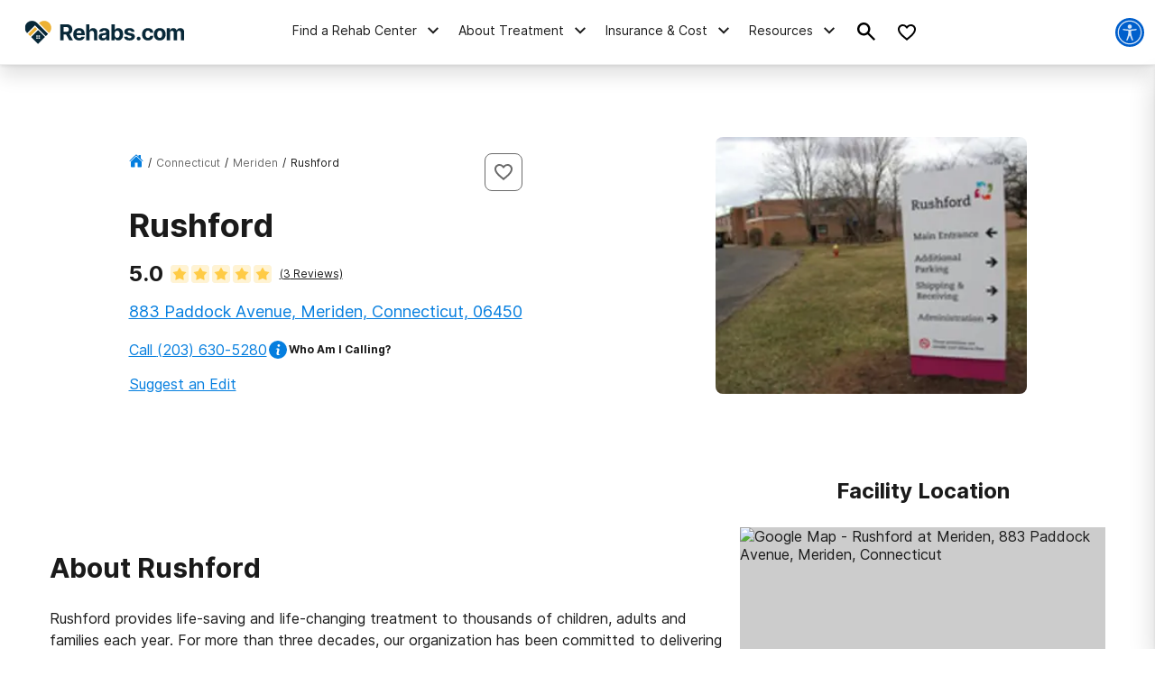

--- FILE ---
content_type: text/html; charset=utf-8
request_url: https://www.google.com/recaptcha/api2/aframe
body_size: 267
content:
<!DOCTYPE HTML><html><head><meta http-equiv="content-type" content="text/html; charset=UTF-8"></head><body><script nonce="Rp9fhUKucvHkpo6UkxyXUw">/** Anti-fraud and anti-abuse applications only. See google.com/recaptcha */ try{var clients={'sodar':'https://pagead2.googlesyndication.com/pagead/sodar?'};window.addEventListener("message",function(a){try{if(a.source===window.parent){var b=JSON.parse(a.data);var c=clients[b['id']];if(c){var d=document.createElement('img');d.src=c+b['params']+'&rc='+(localStorage.getItem("rc::a")?sessionStorage.getItem("rc::b"):"");window.document.body.appendChild(d);sessionStorage.setItem("rc::e",parseInt(sessionStorage.getItem("rc::e")||0)+1);localStorage.setItem("rc::h",'1769107251358');}}}catch(b){}});window.parent.postMessage("_grecaptcha_ready", "*");}catch(b){}</script></body></html>

--- FILE ---
content_type: text/css
request_url: https://tags.srv.stackadapt.com/sa.css
body_size: -11
content:
:root {
    --sa-uid: '0-ae6e0142-b88c-5ab8-62e0-4129c762079e';
}

--- FILE ---
content_type: application/javascript; charset=utf-8
request_url: https://try.abtasty.com/503325c85b0b7fa0bac4ec758ef4f38d/main.e197d8831f7214fbfe93.js
body_size: 49087
content:
(self.webpackChunktag=self.webpackChunktag||[]).push([[792],{20:(t,e,n)=>{"use strict";n.d(e,{A5:()=>r,h3:()=>o,ho:()=>d,ws:()=>l});var i=n(7386),s=n(2484);function a(t,e,n){const s=((0,i.E)()||{})[`${t}`]||[],a=s.length;return s.map(t=>{const i=function(t,e,n){const i=e||50;return t*(i/100)+(100-i)/n}(t.traffic,n,a),s=function(t,e){return t*((e||100)/100)}(i,e);return{...t,traffic:s}})}function o(t,e,n){return a(t,e,n).filter(t=>{let{id:e}=t;return e!==i.Cy})}function r(t,e,n){return a(t,e,n).find(t=>{let{id:e}=t;return e===i.Cy})}const c="ABTastyPreviousDynamicAllocation",d=t=>JSON.parse(s.Ks.getItem(s.Sd,c)||"{}")[t]||null,l=(t,e)=>{const n={...JSON.parse(s.Ks.getItem(s.Sd,c)||"{}"),[t]:e};s.Ks.setItem(s.Sd,c,JSON.stringify(n))}},81:(t,e)=>{"use strict";var n,i,s,a;e.Q$=e.Y0=e.$f=e.o3=void 0,function(t){t.identifier="index",t.initiator="initiator",t.manifest="manifest",t.commons="commons",t.main="main",t.modificationEngine="me",t.jquery="jquery",t.crossDomainIframe="cross-domain-iframe",t.fakeAd1="-banner-ad.abt",t.fakeAd2="banner-ads-abt",t.fakeAd3="static-ad-abt"}(n||(e.o3=n={})),function(t){t.IDENTIFIER="identifier",t.INITIATOR="initiator",t.CLIENT="client",t.JSON="json",t.MANIFEST="manifest",t.SHARED="shared"}(i||(e.$f=i={})),e.Y0={javascript:".js",typescript:".ts",gzip:".gz",json:".json",map:".map",html:".html"},function(t){t.accountJs="accountJs",t.consentJs="consentJs",t.fragmentJs="fragment-",t.customAnalytics="custom-analytics-",t.campaignJs="campaign-js-",t.variationJs="variation-js-",t.scopeJs="scope-js-",t.triggerJs="trigger-js-",t.componentJs="component-js-",t.integration="integration-",t.widgetConfigJs="widget-config-js-",t.recosCustom="custom"}(s||(e.Q$=s={})),function(t){t.widgets="widgets",t.recos="recos"}(a||(a={}))},88:(t,e,n)=>{"use strict";n.d(e,{DC:()=>c,Qm:()=>d,Yx:()=>s,fm:()=>a,nf:()=>o,to:()=>r});n(648);var i=n(2484);function s(t,e){let n=arguments.length>2&&void 0!==arguments[2]?arguments[2]:100;!0===t()?e():setTimeout(()=>{s(t,e,n)},n)}function a(t){let e,n=arguments.length>1&&void 0!==arguments[1]?arguments[1]:16,i=arguments.length>2?arguments[2]:void 0;return new Promise((s,a)=>{const o=()=>t()?s(!0):e=setTimeout(o,n);o(),i&&setTimeout(()=>{clearTimeout(e),a(!0)},i)})}function o(t,e,n){t===i.b1?sessionStorage.setItem(e,n):localStorage.setItem(e,n)}function r(t,e){return t===i.b1?sessionStorage.getItem(e):localStorage.getItem(e)}function c(t,e){t===i.b1?sessionStorage.removeItem(e):localStorage.removeItem(e)}function d(t){window.addEventListener("pageshow",e=>{e.persisted&&t()})}},108:(t,e)=>{"use strict";var n,i;e.gp=e.Ey=void 0,function(t){t.anyCookie="any_cookie",t.customJs="custom_js",t.didomi="didomi",t.disabled="disabled",t.specificCookie="specific_cookie",t.thirdParty="third_party",t.userAction="user_action",t.customEvent="custom_event"}(n||(e.Ey=n={})),function(t){t[t.test=1]="test",t[t.perso=2]="perso",t[t.redirection=4]="redirection",t[t.aa=8]="aa",t[t.patch=16]="patch"}(i||(e.gp=i={}))},117:(t,e,n)=>{"use strict";n.d(e,{X:()=>o});var i=n(721),s=n(427);const a=(0,i.c)((t,e)=>null==e||e!=e?t:e),o=(0,i.c)((t,e,n)=>a(t,(0,s.A)(e,n)))},427:(t,e,n)=>{"use strict";n.d(e,{A:()=>i});const i=(0,n(721).c)((t,e)=>t.reduce((t,e)=>t?t[e]:void 0,e))},602:(t,e,n)=>{"use strict";n.r(e),n.d(e,{mainTag:()=>c});var i=n(648),s=n(1134),a=n(8353),o=n(6381),r=n(3337);const c=t=>{(new o.k).initCustomEventState();const e=(0,s.yn)();(function(){try{const{accountIframeException:t,identifier:e}=(0,s.F5)();if(!t&&window.top!==window.self&&"object"==typeof window.top?.ABTasty&&window.top.ABTasty.accountData.accountSettings.identifier===e)return!1}catch(t){}return!0})()&&((0,i.fH)("Starting execution...",e),(0,a.FZ)(e),(0,r.Jr)()&&(0,r.i9)()(t))}},721:(t,e,n)=>{"use strict";function i(t){let e=arguments.length>1&&void 0!==arguments[1]?arguments[1]:[];return function(){for(var n=arguments.length,s=new Array(n),a=0;a<n;a++)s[a]=arguments[a];const o=t.length,r=t=>"__missing__"===t,c=e.map(t=>r(t)&&s.length>0?s.shift():t).concat(s);return c.filter(t=>!r(t)).length<o?i(t,c):t(...c)}}n.d(e,{c:()=>i})},918:(t,e,n)=>{"use strict";n.d(e,{k:()=>s});var i=n(648);function s(t){let{attributes:e,callback:n}=arguments.length>1&&void 0!==arguments[1]?arguments[1]:{};if(!t)return void(0,i.vV)('appendScript called with missing "src" parameter');const s=document.getElementsByTagName("head")[0],a=document.createElement("script");return n&&(a.onload=n),a.setAttribute("type","text/javascript"),a.setAttribute("src",t),e&&Object.entries(e).forEach(t=>{let[e,n]=t;a.setAttribute(e,n)}),s.appendChild(a),a}},977:(t,e)=>{"use strict";var n,i,s,a,o,r;e.SC=e.Vd=e.fH=e.JP=e.qA=e.cz=void 0,function(t){t.aa="aa",t.ab="ab",t.multipage="multipage",t.multivariate="multivariate",t.mastersegment="mastersegment",t.subsegment="subsegment"}(n||(e.cz=n={})),function(t){t.simplePersonalization="sp",t.multipagePersonalization="mpp",t.multiexperiencePersonalization="mep",t.patch="patch",t.multipageTest="mpt",t.multivariate="mvt"}(i||(e.qA=i={})),function(t){t.aaTest="aa",t.redirection="redirection",t.patch="patch"}(s||(e.JP=s={})),function(t){t.any="any",t.once="once",t.oncePerSession="once_per_session",t.regular="regular"}(a||(e.fH=a={})),function(t){t.day="day",t.week="week",t.session="session"}(o||(e.Vd=o={})),function(t){t.all="all",t.some="some"}(r||(e.SC=r={}))},1134:(t,e,n)=>{"use strict";n.d(e,{$E:()=>m,AU:()=>p,B9:()=>y,Bz:()=>f,F5:()=>l,Fc:()=>a,Ut:()=>o,bA:()=>g,cR:()=>h,iN:()=>c,m_:()=>d,pw:()=>u,yn:()=>r});var i=n(9225);const s={accountSettings:{id:48074,identifier:"503325c85b0b7fa0bac4ec758ef4f38d",accountName:"AAC - Directory Core (Previously Alcohol.org)",frameworkVersion:"latest",pack:"premium",quota:0,useChina:!1,toleranceParams:[],toleranceRegex:null,omnitureIntegration:0,accountIframeException:!1,runAsThread:!1,addJquery:!1,jqueryVarName:null,ajaxAutoReload:!0,excludeIE:!0,hashMrasnAllowed:!0,globalCodeOnDocReady:!0,customCookieDomain:null,customCookiePath:"/",isSecureCookie:!1,oneVisitorOneTest:!1,cookieLifespan:13,waitForConsent:{data:null,campaignRestrictions:{test:!0,perso:!0,redirection:!0,aa:!0,patch:!0},mode:"disabled"},storageMode:"cookies",datalayerVariable:"dataLayer",datalayerMaxToSend:100,tealiumAccountName:null,tealiumProfileName:null,apiTokenWeborama:null,getAlwaysWeborama:null,kruxNamespace:null,eulerianPixelURL:null,clarityProjectId:null,cookielessEnabled:!1,byoidConfig:!1,epoqId:null,emotionsAiPack:"full",recoAndMerchId:null,sampling:100,authorizedDomains:["alcohol.org","detox.net","drugabuse.com","projectknow.com","recovery.org","rehabs.com"],ferAccountId:null},tests:{global:{needIPFetch:[],needGeolocFetch:[],needAdBlockDetection:[],needUAParserFetch:[],needDCInfosFetch:[],needModificationEngine:!1,needEngagementLevelFetch:[],needDynamicAlloc:[]}},accountRights:{recoAndMerchEnabled:!1},obsoletes:[1363158,1378895,1394685,1412305],integrationConnectors:[{id:3,name:"Datalayer",connectorType:"datalayer",js_key:"dataLayer",type:"ct",custom_trackings:[{id:1678838,name:"Check Coverage Form: Submitted[EmotionsAI]",matches:"all",conditions:[{id:1,isArray:!1,operator:"equals",secondValue:null,type:"string",key:"formName",value:"SSVOB"}],scope:"all"},{id:1678832,name:"Non AAC Listing Page[EmotionsAI]",matches:"all",conditions:[{id:1,isArray:!1,operator:"equals",secondValue:null,type:"string",key:"contentSegment",value:"non-aac-facility-pages"}],scope:"all"},{id:1678825,name:"Local City & State Page[EmotionsAI]",matches:"some",conditions:[{id:1,operator:"equals",secondValue:null,type:"string",key:"contentSegment",value:"directory-result-state"},{id:2,operator:"equals",secondValue:null,type:"string",key:"contentSegment",value:"directory-result-city"}],scope:"all"},{id:1678824,name:"Media & Blog Page[EmotionsAI]",matches:"all",conditions:[{id:1,isArray:!1,operator:"equals",secondValue:null,type:"string",key:"contentSegment",value:"info-pr"}],scope:"all"},{id:1678821,name:"Insurance Coverage Page[EmotionsAI]",matches:"all",conditions:[{id:1,isArray:!1,operator:"equals",secondValue:null,type:"string",key:"contentSegment",value:"insurance-pages"}],scope:"all"},{id:1678819,name:"Information Pages[EmotionsAI]",matches:"some",conditions:[{id:1,operator:"equals",secondValue:null,type:"string",key:"contentSegment",value:"info-addiction"},{id:2,operator:"equals",secondValue:null,type:"string",key:"contentSegment",value:"info-alcohol"},{id:3,operator:"equals",secondValue:null,type:"string",key:"contentSegment",value:"info-drug-illegal"},{id:4,operator:"equals",secondValue:null,type:"string",key:"contentSegment",value:"behavioral-addiction"},{id:5,operator:"equals",secondValue:null,type:"string",key:"contentSegment",value:"info-drug-nodetox"},{id:6,operator:"equals",secondValue:null,type:"string",key:"contentSegment",value:"info-drug-otc"}],scope:"all"},{id:1678812,name:"Admission Process Page[EmotionsAI]",matches:"all",conditions:[{id:1,isArray:!1,operator:"equals",secondValue:null,type:"string",key:"contentSegment",value:"conversion-pages"}],scope:"all"},{id:1678811,name:"Treatment Info Page[EmotionsAI]",matches:"all",conditions:[{id:1,operator:"equals",secondValue:null,type:"string",key:"contentSegment",value:"info-treatment"}],scope:"all"},{id:1678806,name:"Treatment Centers Page[EmotionsAI]",matches:"all",conditions:[{id:1,isArray:!1,operator:"equals",secondValue:null,type:"string",key:"contentSegment",value:"facility-pages"}],scope:"all"}],transaction_trackings:[],conf:[],instances:[]}]},a=function(){let t=arguments.length>0&&void 0!==arguments[0]?arguments[0]:s;const{pack:e,quota:n}=t.accountSettings;return 0===e.indexOf("quota")&&n<=0},o=function(){let{accountSettings:t}=arguments.length>0&&void 0!==arguments[0]?arguments[0]:s;return 1===Number(t.runAsThread)},r=()=>s,c=()=>r().accountLevelTrackings,d=t=>r().tests[t],l=()=>r().accountSettings,u=()=>l().identifier,g=()=>l().id,h=()=>r().crossDomainSettings||[],m=()=>i.Hu.getGlobalCampaignsInfos().needGeolocFetch.length>0,p=()=>"cookies"===l().storageMode,f=()=>r().integrationConnectors,y=()=>l().cookieLifespan||13},1387:(t,e,n)=>{"use strict";n.d(e,{C_:()=>m,K6:()=>p,Ry:()=>h});var i=n(6729),s=n(88),a=n(648),o=n(8987),r=n(6692),c=n(7471),d=n(6257),l=n(1666),u=n(3002),g=n(9225);const h=(t,e)=>({doWhen:s.Yx,jsCookie:o.A,ABTastyCookie:r.bo,ABTastySessionCookie:c.n,ABTastyLocalStorage:d.x,getGeoloc:l.KL,getParsedUserAgent:u.a,campaignId:t,variationId:e,campaign:t?g.Hu.instantiate(t):void 0,getParsedUserAgentAsync:async()=>await(0,u.a)(!0)}),m=(t,e,n,i)=>{const s=void 0!==e?void 0!==n?`Campaign ${e} | Variation ${n}`:`Campaign ${e}`:void 0!==i?`Script fragment: Additional information ${i}`:"Global Script";(0,a.FF)(`${s} - Error during custom code execution (or code targeting)`,t)};async function p(t,e,n,s,a,o){if(void 0===t)return!1;try{const s=await(0,i.W)(),r=h(e,n);let c,d=t;return o||(d=d.replace(/\$\.doWhen/g,"HELPERS.doWhen")),c=void 0!==s||o?new Function("$","jQuery","HELPERS","abResolve",d)(s,s,r,!!a&&a.resolve):new Function("HELPERS","abResolve",d)(r,!!a&&a.resolve),c}catch(t){return m(t,e,n,s),!(!a||!a.reject)&&a.reject(t)}}},1492:(t,e,n)=>{"use strict";n.d(e,{R1:()=>a,X8:()=>s,YQ:()=>i,aE:()=>o,qz:()=>r});let i=function(t){return t.campaign="CAMPAIGN",t.event="EVENT",t.item="ITEM",t.pageview="PAGEVIEW",t.segment="SEGMENT",t.transaction="TRANSACTION",t.visitorevent="VISITOREVENT",t.nps="NPS",t.batch="BATCH",t.datalayer="DATALAYER",t.consent="CONSENT",t.product="PRODUCT",t.usage="USAGE",t.troubleshooting="TROUBLESHOOTING",t.performance="PERFORMANCE",t}({}),s=function(t){return t.CART_ITEM="CART_ITEM",t.CART_TOTAL="CART_TOTAL",t.VIEW="VIEW",t}({}),a=function(t){return t.strict="STRICT_MODE",t.permissive="PERMISSIVE_MODE",t}({}),o=function(t){return t.any_cookie="LOW_COOKIE",t.specific_cookie="COMPLIANT_COOKIE",t.custom_js="MANUAL_CODE",t.third_party="THIRD_PARTY",t.didomi="DIDOMI",t}({}),r=function(t){return t.Boolean="boolean",t.IntegerArray="integer[]",t.Integer="integer",t.FloatArray="float[]",t.Float="float",t.ArrayArray="array[]",t.Array="array",t.ObjectArray="object[]",t.Object="object",t.StringArray="string[]",t.String="string",t}({})},1666:(t,e,n)=>{"use strict";n.d(e,{u$:()=>h,KL:()=>m,q0:()=>f,uA:()=>y,Tt:()=>p});var i=n(3346),s=n(7426),a=n(2484),o=n(3595),r=n(648);const c="ABTastyGeoloc";class d{constructor(t,e){this.name=t,this.state=e,this.createWaitPromise()}resetState(){this.state.wait.reject?.(`${this.name} service state is being reset`),this.state.wait={promise:null,resolve:null,reject:null},this.state.data=null,this.createWaitPromise()}createWaitPromise(){const t=this.state.wait;t.promise=new Promise((e,n)=>{t.resolve=e,t.reject=n})}getWaitPromise(){return this.state.wait.promise}getData(){try{return(0,o.g)(this.state.data)?JSON.parse(a.Ks.getItem(a.b1,c)):this.state.data}catch(t){return(0,r.vV)(`Error parsing ${this.name}: ${t}`),null}}setData(t){this.state.data=t,a.Ks.setItem(a.b1,c,JSON.stringify(t))}async fetch(){let t=arguments.length>0&&void 0!==arguments[0]?arguments[0]:{weather:!1};if(!(this.state.isNotFilled||o.g)(this.getData()))return(0,o.g)(this.state.data)&&(this.state.data=JSON.parse(a.Ks.getItem(a.b1,c))),void this.state.wait.resolve?.(!0);this.state.wait.promise||this.createWaitPromise();const e=setTimeout(()=>{(0,o.g)(this.getData())&&this.serviceFailure()},this.state.service.timeout);(0,s.Dk)(this.state.service.timeoutName,e);const n=Object.entries(t).reduce((t,e,n)=>{let[i,s]=e;return 0===n?`?${i}=${s}`:`${t}&${i}=${s}`},"");await(0,i.J)(`${this.state.service.route}${n}`).then(t=>t.json()).then(t=>(this.setData(t),this.state.wait.resolve?.(!0),(0,s.fD)(this.state.service.timeoutName),!0)).catch(t=>(this.serviceFailure(),this.state.wait.reject?.(`An error occurred on ${this.name} service: ${t}`),(0,r.vV)(`Error while fetching ${this.name} data: ${t}`),!1))}serviceFailure(){sessionStorage.setItem(c,""),this.state.wait.reject?.(`${this.name} service failure`),(0,s.fD)(this.state.service.timeoutName)}}const l={wait:{promise:null,resolve:null,reject:null},data:null,service:{timeout:3e3,timeoutName:"ipFetchLoop",route:"https://dcinfos-cache.abtasty.com/v1/geoip"}},u=new d("geoloc",{wait:{promise:null,resolve:null,reject:null},data:null,isNotFilled:t=>!t?.country_name,service:{timeout:3e3,timeoutName:"geolocFetchLoop",route:"https://dcinfos-cache.abtasty.com/v1/geoip"}}),g=new d("ip",l),h=()=>u.fetch({weather:!1}),m=()=>u.getData(),p=()=>(u.getData()||g.getData())?.ip_address,f=()=>u.getWaitPromise(),y=()=>g.getWaitPromise()},1873:(t,e,n)=>{"use strict";n.d(e,{D0:()=>c,k5:()=>o,wi:()=>r});var i=n(3595),s=n(9700);let a=null;function o(){(0,i.g)(c())||r(),a=(0,s.hw)()}const r=()=>a=null,c=()=>a},1922:(t,e,n)=>{"use strict";n.r(e),n.d(e,{code:()=>i});const i=(t,e,n)=>{(()=>{try{[{name:"Call Phone Number[EmotionsAI]",event:"click",selector:['a[href^="tel"]']}].forEach(t=>{try{(t.page&&dataLayer&&dataLayer.filter(e=>e.event===t.page).length>0||!t.page)&&t.selector.forEach(e=>{document.querySelectorAll(e).forEach(e=>{e.addEventListener(t.event,()=>(t=>{try{ABTastyClickTracking(t)}catch(e){console.error(`Error in sendAT("${t}") tracking:`,e)}})(t.name))})})}catch(e){console.error(`Error setting up tracker "${t.name}":`,e)}})}catch(t){console.error("Error initializing selector trackers:",t)}document.addEventListener("click",t=>{try{const e=(e,n)=>{document.querySelectorAll(e).forEach(e=>{if(t.target===e)try{ABTastyClickTracking(n)}catch(t){console.error(`Error tracking "${n}":`,t)}})};e("input[id*=payer_id]","Check Coverage Form: Step 1[EmotionsAI]"),e("input[id*=first_name_policy_holder]","Check Coverage Form: Step 2[EmotionsAI]"),e("input[id*=email]","Check Coverage Form: Step 3[EmotionsAI]")}catch(t){console.error("Error handling document click:",t)}})})(),document.addEventListener("mousedown",function(t){t.target.closest&&t.target.closest("#vob-form button[type=submit]")&&(t.stopPropagation(),ABTastyClickTracking("Global VOB",null))}),document.addEventListener("mousedown",function(t){t.target.closest&&t.target.closest('.aktify-form button[type="submit"]')&&(t.stopPropagation(),ABTastyClickTracking("Global Aktify",null))})}},2352:(t,e,n)=>{"use strict";n.d(e,{X:()=>i});class i{setMediator(t){this.mediator=t}}},2484:(t,e,n)=>{"use strict";n.d(e,{Ks:()=>g,Sd:()=>c,b1:()=>d});var i=n(648),s=n(88),a=n(117),o=n(1134),r=n(8009);const c="localStorage",d="sessionStorage";function l(){return!!(new r.NO).haveConsent([r.rv.storage])||(0,o.F5)().waitForConsent&&"disabled"===(0,o.F5)().waitForConsent.mode}function u(t){const e=/^(ab\s?tasty)/i;let n="";for(let i=window[t].length-1;i>=0;i--)n=window[t].key(i),n.match(e)&&(this.data[t][n]=window[t][n],(0,s.DC)(t,n))}const g={state:{inmemory:!0},data:{localStorage:{},sessionStorage:{}},migrate:function(){switch(l()?"browser":"memory"){case"browser":if(!this.state.inmemory)return;Object.keys(this.data).forEach(t=>{Object.keys(this.data[t]).forEach(e=>{(0,s.nf)(t,e,this.data[t][e])})}),this.state.inmemory=!1,(0,i.fH)("Data storage: data has been written in storage thanks to consent validation.");break;case"memory":u.call(this,c),u.call(this,d),this.state.inmemory=!0,(0,i.fH)("Data storage: data has been put in memory due to consent revoked.")}},setItem:function(t,e,n){this.state.inmemory&&l()&&this.migrate(),this.state.inmemory?this.data[t]=Object.assign(this.data[t],{[e]:n}):(0,s.nf)(t,e,n)},getItem:function(t,e){return this.state.inmemory&&l()&&this.migrate(),this.state.inmemory?(0,a.X)(null,[t,e],this.data):(0,s.to)(t,e)||null},removeItem:function(t,e){this.state.inmemory&&l()&&this.migrate(),this.state.inmemory?delete this.data[t][e]:(0,s.DC)(t,e)},clear:function(){let t=arguments.length>0&&void 0!==arguments[0]?arguments[0]:[];const e=/^(ab\s?tasty)/i;[c,d].forEach(n=>{Object.keys(window[n]).forEach(i=>{!t.includes(i)&&e.test(i)&&this.removeItem(n,i)})})},setState:function(t,e){this.state[t]=e}}},2487:(t,e,n)=>{"use strict";n.d(e,{s:()=>i});let i=function(t){return t.visitorevent="EAI_VISITOREVENT",t.pageview="EAI_PAGEVIEW",t}({})},2492:(t,e,n)=>{"use strict";n.d(e,{E:()=>o});var i=n(88),s=n(2484),a=n(8445);class o{constructor(){}getItems(t){return(0,i.to)("sessionStorage",t)}addItem(t,e){(0,i.nf)("sessionStorage",t,e)}getHitHistorySession(){return JSON.parse(s.Ks.getItem(s.b1,a.ok.HIT_HISTORY_SESSION)||"{}")}setHitHistorySession(t,e,n){const i=this.getHitHistorySession();if(i[t]?.includes(e))return i;const o=n?i[t]&&i.cst===n?{...i,[t]:[...i[t],e]}:{...i,cst:n,[t]:[e]}:i[t]?{...i,[t]:[...i[t],e]}:{...i,[t]:[e]};return s.Ks.setItem(s.b1,a.ok.HIT_HISTORY_SESSION,JSON.stringify(o)),o}getHitHistorySessionCst(){return this.getHitHistorySession().cst}checkHitHistorySession(t,e){const n=this.getHitHistorySession();return!!n[t]&&n[t]?.includes(e)||!1}cleanHitHistorySession(t){const e=this.getHitHistorySession(),n=Object.entries(e).filter(e=>{let[n]=e;return n!==t});Object.keys(n).length>0?s.Ks.setItem(s.b1,a.ok.HIT_HISTORY_SESSION,JSON.stringify(n.reduce((t,e)=>{let[n,i]=e;return{...t,[n]:i}},{}))):s.Ks.removeItem(s.b1,a.ok.HIT_HISTORY_SESSION)}}},2524:(t,e,n)=>{"use strict";n.r(e),n.d(e,{detectDatalayer:()=>f,extractDatalayerToObject:()=>g,getDatalayer:()=>m,putInArrayIfNeeded:()=>h,sendDatalayerIfNeeded:()=>p});var i=n(7643),s=n(1492),a=n(1134),o=n(7862),r=n(7426),c=n(6883);const d="datalayerTimeout",l="hitDatalayerTimeout",u="waitDatalayer";function g(t){const e=t.length!==Object.keys(t).length?{...t}:t,n=Object.entries(e).filter(t=>Array.isArray(t[1]));return n.length>0&&n.forEach(t=>{e[t[0]]=g(t[1])}),e}function h(t,e){return[].concat(null!=t?t:e)}function m(){const{datalayerVariable:t}=(0,a.F5)();if(!t||!window[t])return null;const e=window[t];return Array.isArray(e)&&e.length<1&&Object.keys(e).length>0?g(e):e}function p(){const t=Math.floor((0,a.F5)().datalayerMaxToSend);if((0,c.r)(t)){const t={dlr:m()};(new i.n).setInternalHit(s.YQ.datalayer,t)}}function f(){if(null==window.ABTasty.datalayerEnabled)return new Promise((t,e)=>{const{datalayerVariable:n}=(0,a.F5)();n||e("Data layer variable is not set");const i=setInterval(()=>{const e=m();e&&(Array.isArray(e)&&e.length||Object.keys(e).length)&&((0,r.fD)(d),t())},200);(0,o.X)(u,i);const s=setTimeout(()=>{(0,o.T)(u),e("Data layer variable cannot be found")},2e3);(0,r.Dk)(d,s)}).then(()=>{window.ABTasty.datalayerEnabled=!0;const t=setTimeout(p,5e3);(0,r.Dk)(l,t)}).catch(t=>(window.ABTasty.datalayerEnabled=!1,t)).finally(()=>{(0,r.fD)(d),(0,o.T)(u)})}},2538:(t,e,n)=>{"use strict";n.d(e,{e:()=>s});var i=n(1134);const s=()=>{const{cookielessEnabled:t}=(0,i.F5)();return t}},2852:(t,e,n)=>{"use strict";n.d(e,{l:()=>i});const i=(0,n(721).c)((t,e)=>e.split(t))},3002:(t,e,n)=>{"use strict";n.d(e,{a:()=>g,g:()=>h});var i=n(648),s=n(3346),a=n(427),o=n(7426),r=n(2484),c=void 0;const d="ABTastyUA",l={timeout:3e3,timeoutName:"userAgentFetchLoop",route:"https://dcinfos-cache.abtasty.com/v1/ua-parser"},u=()=>{window.ABTasty.pendingUAParser=!1,sessionStorage.setItem(d,""),(0,o.fD)(l.timeoutName)},g=(t=>{const e={request:void 0,ua:void 0};return function(){let n=arguments.length>0&&void 0!==arguments[0]&&arguments[0];if(arguments.length>1&&void 0!==arguments[1]&&arguments[1]&&(e.request=void 0,e.ua=void 0,r.Ks.removeItem(r.b1,d)),e.ua)return window.ABTasty.pendingUAParser=!1,e.ua;if(!r.Ks.getItem(r.b1,d)){const i=t=>{t&&r.Ks.setItem(r.b1,d,JSON.stringify(t)),e.ua=t};return n?(e.request||(e.request=t.apply(c)),e.request.then(t=>(i(t),t))):(e.request||(e.request=t.apply(c,[i])),e.ua)}window.ABTasty.pendingUAParser=!1;try{return e.ua=JSON.parse(r.Ks.getItem(r.b1,d)),e.ua}catch(t){return(0,i.FF)(`Error while parsing UserAgent from sessionStorage: ${t}`),e.ua}}})(async function(){let t=arguments.length>0&&void 0!==arguments[0]?arguments[0]:()=>{};window.ABTasty.pendingUAParser=!0;const e=(()=>{try{return new AbortController}catch(t){(0,i.FF)("Could not create AbortController",t)}})(),n=setTimeout(()=>{void 0===g()&&(e?.abort(),u())},l.timeout);return(0,o.Dk)(l.timeoutName,n),await(0,s.J)(l.route,{signal:e?.signal}).then(t=>t.json()).then(e=>(window.ABTasty.pendingUAParser=!1,(0,o.fD)(l.timeoutName),t(e),e)).catch(e=>{u(),(0,i.vV)(`Error while fetching userAgentParser data: ${e}`),t(void 0)})}),h=async function(){let t=arguments.length>0&&void 0!==arguments[0]&&arguments[0],e=arguments.length>1?arguments[1]:void 0;const n=t?await g(t):g(t);return 0===e.length?[n]:e.map(t=>(0,a.A)(t.split("."),n))}},3026:(t,e,n)=>{"use strict";n.d(e,{L:()=>b,a:()=>v});var i=n(6046),s=n(3002),a=n(648);const o=(0,i.I)();let r=!1;const c=[];let d,l={mousedown:[],click:[],submit:[],focus:[],blur:[],hover:[]};const u={childList:!0,subtree:!0},g=[document],h=[],m=t=>t.includes("[]")?t.split("[]")[2]:t,p=t=>{const e=h.reduce((t,e)=>{let{get:n}=e;const i=n();return null===i||"hidden"===i.visibilityState?t:[...new Set([...t,i])]},[document]);if(e.length&&e.some(t=>!g.includes(t))){g.length=0,g.push(...e);const n=Object.keys(l);for(const e of n)l[e]&&l[e]?.length&&w(t)(e)}return e},f=(t,e)=>c.some(n=>n.root===t&&n.event===e),y=function(t,e){let n=arguments.length>2&&void 0!==arguments[2]&&arguments[2];return(l[e]||[]).filter(e=>{let{clicked:i,selector:s}=e;if(n&&!i)return!1;const a=m(s);return t.matches(a)||t.closest(a)})},v=()=>{for(const{root:t,event:e,listener:n}of c)t?.removeEventListener(e,n,!0);c.length=0,d?.disconnect(),l={mousedown:[],click:[],submit:[],focus:[],blur:[],hover:[]},r=!1},w=t=>async e=>{const n=n=>{let{target:i}=n;return S(t)(i,e)},[i]=await(0,s.g)(!0,["type"]),a=i?.toLowerCase()??null;if(["mousedown","click"].includes(e)&&a&&"desktop"!==a&&"ontouchstart"in document.documentElement)r||(()=>{const t=t=>{let{target:e}=t;y(e,"mousedown").forEach(t=>t.clicked=!0),y(e,"click").forEach(t=>t.clicked=!0)},e=t=>{let{target:e}=t;y(e,"mousedown").forEach(t=>t.clicked=!1),y(e,"click").forEach(t=>t.clicked=!1)},n=t=>{let{target:e}=t;y(e,"mousedown",!0).forEach(t=>{const n=[t.name,null,t.testId??null,e];o?.then(t=>t?.aggregateActionTracking(...n))}),y(e,"click",!0).forEach(t=>{const n=[t.name,null,t.testId??null,e];o?.then(t=>t?.aggregateActionTracking(...n))})};for(const i of g){if(f(i,"touchstart"))continue;const s=[{event:"touchstart",listener:t},{event:"touchmove",listener:e},{event:"touchend",listener:n}];for(const{event:t,listener:e}of s)i.addEventListener(t,e,!0),c.push({root:i,event:t,listener:e})}})();else if("hover"===e&&"desktop"===a)(t=>{let e,n,i=!1;const s=s=>{if(i||!l.hover||!l.hover.length)return;i=!0,setTimeout(()=>i=!1);const a=s.target;for(const{selector:i}of l.hover){const s=m(i);(a.matches?.(s)||a.closest?.(s))&&(n=a,e=setTimeout(()=>{e=null,S(t)(a,"hover")},500))}},a=t=>{let{target:i}=t;e&&i===n&&(clearTimeout(e),e=null)};for(const t of g){if(f(t,"pointerenter"))continue;const e=[{event:"pointerenter",listener:s},{event:"pointerleave",listener:a}];for(const{event:n,listener:i}of e)t.addEventListener(n,i,!0),c.push({root:t,event:n,listener:i})}})(t);else for(const t of g)f(t,e)||(t.addEventListener(e,n,!0),c.push({root:t,event:e,listener:n}));r||(r=!0)},S=t=>(t,e)=>{if(l[e])for(const{selector:n,name:i,testId:s}of l[e]){const e=m(n);try{if(t.matches(e)||t.closest(e)){const e=[i,null,s??null,t];o?.then(t=>t?.aggregateActionTracking(...e))}}catch(t){(0,a.FF)(`Provided for ${s} test selector ${e} is not valid: ${t}`)}}},A=(t,e,n)=>{for(const i of e)l[t]?.push({...i,testId:n})},T=(t,e)=>{for(const{selector:e}of t){if(!e.includes("[]"))continue;const t=e.split("[]").map(t=>t.trim());if(3!==t.length)continue;const[n,i]=t,s=()=>{const t=document.querySelector(n);if(!t||!(i in t))return null;if("contentDocument"===i){return t.contentDocument}return t[i]};h.push({get:s})}h.length&&(t=>{d??=new MutationObserver(()=>p(t)),d.observe(document.querySelector("body"),u)})(e)},b=t=>(e,n)=>{const i=Object.keys(e);for(const s of i){const i=e[s];T(i,t),p(t),l[s]&&0===l[s]?.length&&w(t)(s),A(s,i,n)}}},3337:(t,e,n)=>{"use strict";n.d(e,{aV:()=>Bt,i9:()=>kt,Jr:()=>_t,c1:()=>Pt,lG:()=>Nt,ln:()=>Ot});var i=n(8987),s=n(3656),a=n(5437),o=n(648),r=n(3595),c=n(1134),d=n(2492),l=n(8445),u=n(918);const g={abtasty_editor:"prod",abtasty_editor_local:"local",abtasty_editor_preprod:"preprod"},h=t=>`https://${t}.abtasty.com`,m={prod:h("teddytor"),local:h("local.editorv3"),preprod:h("preprod-editorv3")};function p(){return Object.keys(g).find(t=>(0,a.Dj)(t)&&(0,a.Vf)(t))}function f(){const t=p();if(!t)return void(0,o.FF)("The tag could not find which editor to launch");const e=(0,a.Vf)(t);e?(0,u.k)(m[g[t]]+"/dist/main.js",{attributes:{id:"abtasty-editor","data-campaignid":e}}):(0,o.FF)("The tag could not find which testID the editor should use")}function y(){const t=function(){const t=(0,a.sd)("env");return Object.keys(m).find(e=>t===e)}()||"prod";try{const e=(t=>`${m[t]}/dist/variation-preview.js`)(t);(0,u.k)(e)}catch(t){const e="Preview mode error";return(0,o.vV)(e,t),!1}}var v=n(7643),w=n(1492),S=n(4502),A=n(9578),T=n(4721),b=n(9225),C=n(9825),I=n(9498);var E=n(7765),k=n(6692),_=n(8009),O=n(81),D=n(7550),N=n(1387),B=n(6804);const P=async t=>{(0,o.fH)("Executing account JavaScript code."),await n(7075)(`./${O.Q$.accountJs}.js`).then(t=>{let{code:e}=t;return(0,B.F)(e)})},$=t=>{t.forEach(async t=>{(0,N.K6)(t.code,void 0,void 0,t.id)})};var V=n(6381);const R={hasRefreshed:!1,callbacks:[]};class j{jsCacheRefreshed=!1;emotionsAiMethods=null;sharedActionTracking=null;constructor(t,e,n,i){this.visitorId=t,this.consent=e,this.started=n,this.lastUpdateDate=i,this.jsCacheRefreshed=(t=>(t&&R.callbacks.push(t),R.hasRefreshed))(t=>this.setJsCacheRefreshed(t)),this.dataV1={visitorId:this.visitorId,account:(0,c.F5)(),events:V.P,general:{consent:this.consent.getConsentReady(),started:this.started,jsCacheRefreshed:this.jsCacheRefreshed,lastUpdateDate:i},tagInfos:{version:"latest",semanticVersion:"4.11.0",enabledExperiments:[{name:"tag_lp_url_cookie",value:"true"},{name:"tag_1domain_lock",value:"true"},{name:"tag_1domain_max_domains",value:6},{name:"tag_1domain_sampling",value:1e4},{name:"tag_safe_eval",value:"true"},{name:"tag_safe_eval_remove_unused_widget_config_keys",value:"true"},{name:"tag_perf_exec_time_sample",value:1e3},{name:"tag_redirect_with_visitor_id",value:"true"},{name:"tag_redirection_deactivation",value:"true"},{name:"active_clarity_v2",value:"true"}].filter(t=>!1!==t.value)}},this.handlers={},this.consent.setMediator(this),(new V.k).setMediator(this)}setStarted(t){this.started=t}setJsCacheRefreshed(t){this.jsCacheRefreshed=t,this.notify("general.jsCacheRefreshed")}setEmotionsAiMethods(t){this.emotionsAiMethods=t}setSharedActionTracking(t){this.sharedActionTracking=t}notify(t,e){if(t.startsWith("general")||t.startsWith("events")){t.startsWith("general")&&e?.started&&this.setStarted(e.started);const n=this.getHandlerCallback(t);n&&this.runCallback(n)}}runCallback(t){const{callbackKey:e,callbacks:n}=t,i=e.split(".");for(const t of n)t(this.getValue(i),i)}getValue(t){if(!t.length)throw new Error("No key is given in argument!");this.dataV1.general={consent:this.consent.getConsentReady(),started:this.started,lastUpdateDate:this.lastUpdateDate,jsCacheRefreshed:this.jsCacheRefreshed},this.dataV1.emotionsAiSegment=this.emotionsAiMethods?.getEmotionsAiSegment()||"";const e=t[t.length-1];if("function"==typeof e){const n=(t=t.slice(0,-1)).join(".");this.handlers[n]=[...this.handlers[n]??[],e]}return t.reduce((t,e)=>{if(t&&void 0!==t[e])return t[e];throw new Error(`Unknown key: ${e}!`)},this.dataV1)}getApi(){var t=this;const e={v1:{getValue:function(){for(var e=arguments.length,n=new Array(e),i=0;i<e;i++)n[i]=arguments[i];return t.getValue(n)}}},n={};return Object.keys(n).length&&(e.internal=n),e}getHandlerCallback(t){const e=this.handlers[t];if(void 0!==e)return{callbackKey:t,callbacks:e};const n=t.split("."),i=n.slice(0,n.length-1);return i.length?this.getHandlerCallback(i.join(".")):null}}var L=n(6332);var H=n(8353),F=n(3410),x=n(7904);let M=document.location.href,U=!1;const q=[];function G(){document.location.href!==M&&((0,o.fH)("Url change detected",`${q.length} callback to apply`),M=document.location.href,q.forEach(t=>t()))}function W(t){q.push(t),U||(U=!0,new MutationObserver(t=>{t.forEach(G)}).observe(window.document,{childList:!0,subtree:!0}))}var K=n(88);var J=n(1666),Y=n(3002);var z=n(7725),Q=n(6916),X=n(3847);const Z={[w.YQ.consent]:"onConsent",[w.YQ.campaign]:"onCampaign",[w.YQ.event]:"onEvent",[w.YQ.item]:"onItem",[w.YQ.pageview]:"onPageview",[w.YQ.segment]:"onSegment",[w.YQ.transaction]:"onTransaction",[w.YQ.visitorevent]:"onVisitorevent",[w.YQ.nps]:"onNps",[w.YQ.datalayer]:"onDatalayer",[w.YQ.product]:"onProduct"},tt="clarity",et=t=>{const e=(new k.bo).getNumberOfSessions();return Promise.all(t.map(t=>{const{segmentHash:i,instances:s,id:a,conf:r,name:d}=t,l={id:a,provider:d,conf:r,logger:{info:o.fH,error:o.vV},instances:s};if(d===tt)!function(t){const e=t.find(t=>"injectTag"===t.name)?.value;if("string"==typeof e&&0===parseInt(e,10))return void(0,o.fH)(`[${tt}] Tag injection disabled`);const n=t.find(t=>"projectId"===t.name)?.value;if(!n)return void(0,o.vV)(`[${tt}] Missing projectId`);window[tt]=window[tt]||function(){(window[tt].q=window[tt].q||[]).push(arguments)};const i=`https://www.clarity.ms/tag/${n}`,s=new _.NO,a={attributes:{async:"1"},callback:()=>(0,o.fH)(`[${tt}] Tag loaded`)};s.haveConsent([_.rv.collect])?(0,u.k)(i,a):((0,o.fH)(`[${tt}]: Waiting for consent to initialize Clarity...`),(0,_.T$)(_.rv.collect,()=>(0,u.k)(i,a)))}(r);else if(d===tt)return;switch(t.connectorType){case Q.q.PULL:return async function(t,e){let i=[];if(e.segmentHash){const t=`${(0,X.x)()}/${(0,c.pw)()}/integrations/${e.provider.toLowerCase()}.json?${e.segmentHash}`,n=await fetch(t);i=await(n.ok?n.json():Promise.resolve([]))}await async function(t,e){await n(5974)(`./${O.Q$.integration}${Q.q.PULL}-${e.id}.js`).then(n=>{let{code:i}=n;return i(t,e)})}(t,{...e,segmentList:i})}({pv:e},{...l,segmentHash:i},t.code);case Q.q.PUSH:return async function(t){let e;e=await n(5974)(`./${O.Q$.integration}${Q.q.PUSH}-${t.id}.js`).then(t=>{let{code:e}=t;return e()});e&&Object.keys(e).length&&Object.entries(Z).forEach(n=>{let[i,s]=n;s in e&&window.ABTasty.hitServiceNotifierSubscribe(e[s],i,t)})}(l,t.code);case Q.q.DATALAYER:return async function(t,e){await n(5974)(`./${O.Q$.integration}${Q.q.DATALAYER}-${e.id}.js`).then(n=>{let{code:i}=n;return i(t,e)})}(t,l,t.code);default:return(0,o.vV)(`Unknown integration connector type ${t.connectorType}`),Promise.resolve()}})).catch(t=>(0,o.vV)("Integration connector execution failed with error:",t))};var nt=n(2484);const it=t=>{const e=(t=>!t&&"object"!=typeof t||!Object.values(t).every(t=>"string"==typeof t))(t);if(e)(t=>{o.FF("'CustomIdentities' cannot be set, format is not correct. It should be a dict of {string: string}",t)})(t);else{(t=>{if(!t&&"object"!=typeof t)return;const e=JSON.parse(nt.Ks.getItem(nt.b1,l.ok.CUSTOM_IDENTITIES))||{},n=t;Object.entries(n).forEach(t=>{let[n,i]=t;(0,r.g)(i)||(e[n]=i)}),nt.Ks.setItem(nt.b1,l.ok.CUSTOM_IDENTITIES,JSON.stringify(e))})(t);const e=A.u.Name.identityAdded;(new V.k).dispatchCustomEvent(e)}};var st=n(6046),at=n(3026);function ot(){const t=function(t){return t.reduce((t,e)=>{let{method:n,url:i,category:s,action:o}=e;return(0,a.wM)(n,i)?{...t,[s]:o}:t},{})}(arguments.length>0&&void 0!==arguments[0]?arguments[0]:[]);if(Object.keys(t).length>0){const e={s:t};(new v.n).setInternalHit(w.YQ.segment,e)}}var rt=n(1873),ct=n(7426),dt=n(9906),lt=n(7471),ut=n(3593);var gt=n(9404),ht=n(7795);const mt="abtasty-execution-ended",pt="executionTime";let ft=!1;const yt=()=>{try{const t=new d.E;if(ft||!(0,ht.iU)()||window.performance.getEntriesByName(mt).length>0||t.checkHitHistorySession(l._V.PERFORMANCE,pt))return;window.performance.mark(mt);const e=window.performance.measure("abtasty-execution",ht.Rh,mt),n=(()=>{const t=window.performance.getEntries().filter(t=>t.name.includes((0,X.x)())),e=t.find(t=>t.name.includes(`/${O.o3.manifest}`))?.startTime||-1;return(t=>t.sort((t,e)=>t.startTime-e.startTime).reduce((t,e)=>e.startTime>t.currentEnd?{totalTime:t.totalTime+e.duration,currentEnd:e.responseEnd}:e.responseEnd>t.currentEnd?{totalTime:t.totalTime+e.responseEnd-t.currentEnd,currentEnd:e.responseEnd}:t,{totalTime:0,currentEnd:0}).totalTime)(t.filter(t=>!(e>-1&&[O.o3.initiator,O.o3.main].some(e=>t.name.includes(`/${e}`))&&t.startTime>e)&&[O.o3.initiator,O.o3.commons,O.o3.main,O.o3.modificationEngine,O.o3.jquery].some(e=>t.name.includes(`/${e}`))))})();(new v.n).setInternalHit(w.YQ.performance,{ext:Math.round(e.duration-n)}),t.setHitHistorySession(l._V.PERFORMANCE,pt)}catch(t){(0,o.FF)("Can't send execution time performance measure due to:",t.message)}},vt=function(){ft=!(arguments.length>0&&void 0!==arguments[0])||arguments[0]};var wt=n(2487),St=n(6883);n(6361);let At=!1;function Tt(t){if(Pt()){if((0,x.BZ)()&&(0,x.Ey)())if(Ot())(0,o.FF)("[ABTasty tag is locked]"),new Promise(t=>{window.unlockABTasty=()=>(delete window.lockABTastyTag,(0,o.fH)("[ABTasty tag is unlocked]"),t(!0)),vt()}).then(()=>bt(t));else if((0,c.Fc)())(0,o.FF)("[ABTasty quota limit reached]");else{if(!(0,c.Ut)())return bt(t);setTimeout(bt,0)}}else(0,o.vV)("Tag has been stopped: Current page domain is not matching with account configuration.")}async function bt(t){(0,o.fH)("Init process started...");const e=new _.NO;let i=!0,s=null;(0,gt.pK)(k.H_,async()=>{s&&clearTimeout(s),i=!1;const a=k.bo.getInstance();e&&a?await async function(t,e,i){const s=new j(e.getVisitorId(),t,!1,i);Promise.resolve().then(n.bind(n,6115)).then(t=>{let{getEmotionsAiData:e}=t;s.setEmotionsAiMethods({getEmotionsAiSegment:()=>e("segment")||""})});0;window.ABTasty.api=s.getApi(),(0,H.P9)(),!1;0;t.haveConsent([_.rv.start])||((0,o.FF)("Waiting for consent."),vt(),await new Promise(t=>{(0,_.T$)(_.rv.start,()=>t(!0))}));(0,o.fH)("Main process started..."),(0,H.kA)(e.getVisitorId()),s.setStarted(!0);(new V.k).initCustomEventState(),(0,z.jk)(),await(0,F.Om)(e.getVisitorId())||(0,z.vm)()||(e.save(),(0,o.FF)("Tag has been stopped caused by sampling configuration."),vt(),await(0,F.EN)(),(0,o.NI)("Tag has been unlocked using sampling bypass event."));e.setSaveable([k.$K.uid,k.$K.cst,k.$K.fst,k.$K.ns,k.$K.pst,k.$K.pvis,k.$K.pvt,k.$K.th],!0),((t,e)=>{window.ABTastyStartTest=b.Hu.abTastyStartTest(t),window.ABTastyReload=()=>{(0,o.fH)("Tag reloading from ABTastyReload"),e(!0)},window.ABTastyPageView=()=>{(0,o.fH)("Tag reloading from ABTastyPageView"),(0,L.j3)({deprecate:"ABTastyPageView",new:"ABTastyReload",type:"function"}),e(!0)}})(e,Ct(e)),new v.n,Promise.resolve().then(n.bind(n,3828)).then(t=>{let{startEmotionsAi:n}=t;n(e.getCurrentSessionTimestamp(),e.getVisitorId(),e.isNewSession())});((t,e)=>{(0,Y.a)(),(0,c.$E)()&&(0,J.u$)(),Promise.resolve().then(n.bind(n,7177)).then(n=>{window.ABTasty.getAbandonedCart=async function(){let i=arguments.length>0&&void 0!==arguments[0]?arguments[0]:t,s=arguments.length>1&&void 0!==arguments[1]?arguments[1]:e,a=arguments.length>2&&void 0!==arguments[2]&&arguments[2];return n.getAbandonedCart(i,s,a)}})})((0,c.pw)(),e.getVisitorId());n(2524).detectDatalayer();(0,st.I)().then(t=>t?.setGlobals((t=>()=>({campaignHistory:()=>t.getCampaignHistory(),visitorId:t.getVisitorId(),currentSessionTimestamp:t.getCurrentSessionTimestamp(),numberOfSessions:t.getNumberOfSessions()}))(e))),(0,c.F5)().ajaxAutoReload&&W(()=>{Ct(e)(!0)});(0,K.Qm)(()=>Ct(e)(!0)),Ct(e)(),window.abtasty=window.abtasty||{},window.abtasty.addCustomIdentity=it}(e,a,t):(0,o.vV)("Init process missing consent or cookie",`Consent: ${e}`,`Cookie: ${a}`)}),(0,E.o9)(),await k.bo.build(),i&&(s=setTimeout(()=>{(0,o.vV)("Init process timeout")},2e3))}const Ct=t=>async function(){let e=arguments.length>0&&void 0!==arguments[0]&&arguments[0];(0,st.I)().then(t=>{t?.dispatchBatch()}),e&&await(async()=>{(0,ut._)().then(t=>t?.rollback()),(0,at.a)(),b.Hu.resetCampaigns(),(0,E.SL)(),(0,rt.wi)(),await(0,dt.pendingModeLoader)().then(t=>{"resetPendingMode"in t&&t.resetPendingMode()}),(0,dt.registerPendingCriteria)(null,null,!0),(0,ct.sm)(),new lt.n(!0),(new V.k).resetSpecificsCustomEvents([A.u.Name.executedCampaign,A.u.Name.tagContentExecuted]),window.ABTasty.results={},window.ABTasty.omnitureProcessed=!1,window.ABTasty.urlHistory&&(window.ABTasty.urlHistory={previous:window.ABTasty.urlHistory.current?window.ABTasty.urlHistory.current:document.referrer,current:document.location.href})})().then(()=>{(0,E.o9)()}),document.dispatchEvent(new CustomEvent(T.tv)),(0,rt.k5)(),At||(At=!0,It(t))};async function It(t){const{accountSettings:{globalCode:e="",globalCodeOnDocReady:i},globalCodeFragments:s,customVariables:a}=(0,c.yn)();if(!k.bo.cookieReady)return void setTimeout(()=>It(t),T.K6);At=!1,t.pageView(),(new v.n).setInternalHit(w.YQ.pageview,{}),Promise.resolve().then(n.bind(n,6115)).then(t=>{let{getEmotionsAiData:e}=t;!e("collectDone")&&(new v.n).setInternalHit(wt.s.pageview,{})});const r=(0,c.Bz)()||[];(0,o.fH)("Integration connectors::",r),r&&r.length&&await et(r),a&&ot(a),async function(t,e,n){const i=n&&n.length>0;if(e?(0,D.Q)(()=>P()):await P(),i){const t=n.filter(t=>t.onDocumentReady),e=n.filter(t=>!t.onDocumentReady);t.length>0&&(0,D.Q)(()=>$(t)),e.length>0&&$(e)}}(0,i,s),await(async t=>{const{getCampaignsDatas:e,getCampaignsSortedByPrio:n}=b.Hu,i=e(),s=n(await(0,I.sC)(i,t.getVisitorId())),a=(0,C.tP)(t.getCampaignHistory(),s);await(0,C.Mm)(t,s,a)})(t),function(t){const e=(0,c.iN)();e&&(0,at.L)(t)(e)}(t),(0,D.Q)(()=>{(()=>{const t=["try.abtasty.com"],e=(0,X.De)(),n=t.some(t=>e.includes(t)),i=e.includes("localhost")||"null"===e,s=e.includes(".");!n&&!i&&s&&(0,St.r)(1e5)&&(new v.n).setInternalHit(w.YQ.usage,{cv:{selfHost:"true",tagOrigin:e}})})(),(new V.k).dispatchCustomEvent(A.u.Name.tagContentExecuted),yt()})}const Et="ABTastyOptout",kt=()=>p()?f:function(){const t=(0,a.Zo)(window.location.href,!0);return t.ab_project&&["preview","variation-preview"].includes(t.ab_project)}()?y:Tt,_t=()=>!!p()||!window.ABTasty.started&&!(()=>{if((0,s.G1)())return!0;const{abtastyeditorlock:t,abtastyoptout:e}=(0,a.oE)();let n=!1;try{n=!(0,r.g)(t)||!(0,r.g)(window.top?.ABTASTY_S)}catch(t){}return(0,r.g)(e)?Boolean(i.A.get(Et))||n:(i.A.set(Et,"1",(0,S.jS)(388)),!0)})(),Ot=()=>window.lockABTastyTag||!1,Dt=["localhost","127.0.0.1"],Nt=function(){let t=arguments.length>0&&void 0!==arguments[0]?arguments[0]:window.location.host;const e=(0,a.NU)(t);return Dt.some(t=>e.includes(t))},Bt=function(t){let e=arguments.length>1&&void 0!==arguments[1]?arguments[1]:window.location.host;return t.filter(t=>(0,a.yq)(t,e))};const Pt=()=>{const{authorizedDomains:t=[]}=(0,c.F5)(),e=Bt(t).length>0,n=Nt()||e;if(!n&&t.length>0){const e=new d.E;return!e.checkHitHistorySession(l._V.TROUBLESHOOT,"domainNotAuthorized")&&(0,St.r)(1e4)&&(0,gt.pK)(k.H_,()=>function(t,e){const n={cv:{detectedDomain:`${window.location.origin.replace(/^https?:\/\//,"")}`,expectedDomain:`${t.slice(0,5).join(",").concat(t.length>5?",...":"").toString()}`}};(new v.n).setInternalHit(w.YQ.usage,n),e.setHitHistorySession(l._V.TROUBLESHOOT,"domainNotAuthorized")}(t,e)),(0,o.FF)("Domain restriction configuration: the current domain is not matching with the domain set in the account configuration. Please check your settings to avoid any service disruption in the future."),!0}return n}},3340:(t,e,n)=>{"use strict";n.d(e,{B:()=>i});let i=function(t){return t.accepted="accepted",t.pending="pending",t.rejected="rejected",t.oneVisitorOneTest="one_visitor_one_test",t.traffic="traffic_rejected",t.timeout="timeout",t.checking="currently_checking",t.otherSubsegment="another_subsegment_already_started",t.targetByEventPending="target_by_event_pending",t.acceptedByRedirection="accepted_by_redirection",t.targetPages="target_pages_rejected",t.qaMode="qa_parameters_rejected",t.audience="audience_rejected",t.trigger="trigger_rejected",t.segment="segment_rejected",t.notChecked="master_campaign_not_checked",t.waitingForSubsegmentCheck="other_subsegment_is_checking",t.consent="campaign_type_rejected_by_consent",t.failedLoading="deferred_loading_failed",t.notPrioritizedYet="not_prioritized_yet",t.geoipConsent="geolocation_rejected_by_consent",t.waitingCodeResolution="waiting_code_resolution",t.displayFrequency="display_frequency_rejected",t.redirectDisallowed="redirect_disallowed",t.forceRejected="force_rejected",t.forceAccepted="force_accepted",t.exclusionGroupRejected="exclusion_group_rejected",t}({})},3346:(t,e,n)=>{"use strict";function i(t){let e=arguments.length>1&&void 0!==arguments[1]?arguments[1]:{};return fetch(t,{method:"GET",mode:"cors",headers:{Origin:document.location.origin},...e})}n.d(e,{J:()=>i})},3410:(t,e,n)=>{"use strict";n.d(e,{EN:()=>c,Om:()=>r,kj:()=>o});var i=n(6552),s=n(1134),a=n(648);const o="abtasty_bypassSampling",r=async t=>{try{const e=await(0,i.w)(t);return e>0&&e<=((0,s.F5)().sampling||100)}catch(t){return(0,a.vV)("Sampling has failed",t),!1}},c=()=>new Promise(t=>{window.addEventListener(o,()=>t())})},3476:(t,e,n)=>{"use strict";n.d(e,{a:()=>s,d:()=>i});let i=function(t){return t.LOCAL_STORAGE="ABTastyData",t.ACTION_TRACKING="ActionTracking",t.CUSTOM_VARIABLE="CV",t.ITEM="items",t.SEGMENT="segments",t.TRANSACTION="transactions",t.VISITED_PAGES="VisitedPages",t.CSAT_VOTES="CsatVotes",t.NPS_VOTES="NpsVotes",t.EMOTIONS_AI="eai",t}({}),s=function(t){return t.CV="cv",t.ECO="eco",t}({})},3593:(t,e,n)=>{"use strict";n.d(e,{_:()=>a});var i=n(6361),s=n(648);const a=async()=>{try{return await(0,i._)(()=>n.e(693,"high").then(n.bind(n,7480)))}catch(t){return(0,s.vV)("AB Tasty's Tag can't be loaded. Caused by:",t),Promise.resolve(null)}}},3595:(t,e,n)=>{"use strict";function i(t){return null==t}n.d(e,{g:()=>i})},3621:(t,e)=>{"use strict";var n;!function(t){t.Cookie="cookie",t.LocalStorage="local_storage",t.JSVariable="js_variable"}(n||(n={}))},3656:(t,e,n)=>{"use strict";n.d(e,{sb:()=>C,WE:()=>E,t$:()=>N,cm:()=>$,VH:()=>S,sJ:()=>B,uo:()=>P,Qo:()=>D,Xb:()=>F,mf:()=>T,M5:()=>O,Dm:()=>V,aW:()=>R,$0:()=>j,$:()=>L,G1:()=>A,GW:()=>b,Gr:()=>H,lV:()=>M});var i=n(81),s=n(918),a=n(7426),o=n(3847);let r=function(t){return t.Windows="Windows",t.WindowsPhone="Windows Phone",t.Android="Android",t.Linux="Linux",t.iOS="iOS",t.Mac="Mac",t.Other="Other",t}({}),c=function(t){return t.Chrome="Chrome",t.Firefox="Firefox",t.Safari="Safari",t.Opera="Opera",t.InternetExplorer="Internet Explorer",t.Other="Other",t}({}),d=function(t){return t.Windows="win",t.WindowsPhone="windows phone",t.Android="android",t.Linux="linux",t.Iphone="iphone",t.Ipad="ipad",t.Mac="mac",t.Chrome="chrome",t.Firefox="firefox",t.Safari="safari",t.Opera="opera",t.InternetExplorer="trident",t}({}),l=function(t){return t.Windows="win",t.Linux="linux",t.Mac="mac",t.Android="android",t.Iphone="iphone",t.Ipad="ipad",t.IPod="ipod",t.Pike="pike",t}({});const u="serif",g="Arial",h="Century",m="Courier",p="Lucida",f="Wingdings",y=["monospace",`sans-${u}`,u],v=["Andale Mono",`${g} Black`,`${g} Hebrew`,`${g} Narrow`,`${g} Rounded Mt Bold`,`${g} Unicode Ms`,"Book Antiqua",h,`${h} Schoolbook`,m,`${m} New`,"Geneva","Helvetica Neue",`${p} Grande`,`${p} Handwriting`,`${p} Sans Unicode`,"Monotype Corsiva","Ms Outlook","Myriad Pro","Segoe Ui Light",`${f} 2`,`${f} 3`];function w(t,e){const n=window.document.createElement("span"),{style:i}=n;return i.position="absolute",i.left="-9999px",i.fontSize="72px",i.lineHeight="normal",i.fontFamily=t,n.textContent="mmMwWLliI0O&1",e.appendChild(n),n}function S(){const t=window.document.body,e=window.document.createElement("div"),n=y.map(t=>w(t,e)),i=v.reduce((t,n)=>(t[n]=y.map(t=>w(`'${n}',${t}`,e)),t),{});t.appendChild(e);const{defaultWidth:s,defaultHeight:a}=y.reduce((t,e,i)=>{const{offsetWidth:s,offsetHeight:a}=n[i];return t.defaultWidth[e]=s,t.defaultHeight[e]=a,t},{defaultWidth:{},defaultHeight:{}}),o=v.filter(t=>{const e=i[t];return y.some((t,n)=>{const{offsetWidth:i,offsetHeight:o}=e[n];return i!==s[t]||o!==a[t]})});return t.removeChild(e),o}function A(){let t=arguments.length>0&&void 0!==arguments[0]?arguments[0]:window.navigator.userAgent;return/MSIE [678]/.test(t)}function T(){const t=window.navigator;return t.language||t.userLanguage||t.browserLanguage||t.systemLanguage}function b(){return window.self!==window.top&&"https:"===window.location.protocol}function C(){return new Promise(t=>{if(null!=window.ABTasty.ADBlockEnabled)return void t();const e=setTimeout(()=>{void 0!==window.ABTasty.ADBlockEnabled&&(window.ABTasty.AdBlockDetectionFailed=!0,t("AbBlock detection failed"))},2e3);(0,a.Dk)("adblockDetectionLoop",e);const n=[i.o3.fakeAd1,i.o3.fakeAd2,i.o3.fakeAd3].map(t=>`${t}${i.Y0.javascript}`),r=function(){let e=arguments.length>0&&void 0!==arguments[0]?arguments[0]:0;const i=(0,s.k)(`${(0,o.x)()}/${n[e]}`);i.async=!1,i.onload=()=>{e+1<n.length?r(e+1):(window.ABTasty.ADBlockEnabled=!1,t("AdBlock is disabled"))},i.onerror=()=>{window.ABTasty.ADBlockEnabled=!0,t("AdBlock is enabled")}};r()})}const I="adsbox";function E(){const t=document.createElement("div");t.innerHTML="&nbsp;",t.className=I;try{document.body.appendChild(t);const e=document.getElementsByClassName(I).item(0),n=0===e?.offsetHeight;return document.body.removeChild(t),n}catch(t){return!1}}const k=()=>window.document.documentElement,_=()=>window.document.getElementsByTagName("body").item(0);function O(){return[window.innerWidth||k().clientWidth||_()?.clientWidth,window.innerHeight||k().clientHeight||_()?.clientHeight]}function D(){return[window.screen.width,window.screen.height]}function N(){return window.screen.colorDepth}function B(){return window.devicePixelRatio}function P(){return window.navigator.platform}function $(){return window.navigator.doNotTrack??window.navigator.msDoNotTrack??window.doNotTrack}function V(t){const{productSub:e}=window.navigator,n=function(t){const e=t.toLowerCase();return e.indexOf(d.Firefox)>=0?c.Firefox:e.indexOf(d.Opera)>=0||e.indexOf("opr")>=0?c.Opera:e.indexOf(d.Chrome)>=0?c.Chrome:e.indexOf(d.Safari)>=0?c.Safari:e.indexOf(d.InternetExplorer)>=0?c.InternetExplorer:c.Other}(t);if([c.Chrome,c.Safari,c.Opera].includes(n)&&"20030107"!==e)return!0;const i=eval.toString().length;if(37===i&&![c.Safari,c.Firefox,c.Other].includes(n))return!0;if(39===i&&![c.InternetExplorer,c.Other].includes(n))return!0;if(33===i&&![c.Chrome,c.Opera,c.Other].includes(n))return!0;let s;try{throw"a"}catch(t){try{t.toSource(),s=!0}catch(t){s=!1}}return s&&![c.Firefox,c.Other].includes(n)}function R(){const{language:t,languages:e}=window.navigator;if(void 0===e)return!1;try{return e[0].substring(0,2)!==t.substring(0,2)}catch(t){return!0}}function j(t){const{oscpu:e,platform:n}=window.navigator,i=function(t){const e=t.toLowerCase();return e.indexOf(d.WindowsPhone)>=0?r.WindowsPhone:e.indexOf(d.Windows)>=0?r.Windows:e.indexOf(d.Android)>=0?r.Android:e.indexOf(d.Linux)>=0?r.Linux:e.indexOf(d.Iphone)>=0||e.indexOf(d.Ipad)>=0?r.iOS:e.indexOf(d.Mac)>=0?r.Mac:r.Other}(t);if(("ontouchstart"in window||navigator.maxTouchPoints>0||navigator.msMaxTouchPoints&&navigator.msMaxTouchPoints>0)&&![r.WindowsPhone,r.Android,r.iOS,r.Other].includes(i))return!0;if(void 0!==e){const t=e.toLowerCase();if(t.indexOf(l.Windows)>=0&&![r.Windows,r.WindowsPhone].includes(i))return!0;if(t.indexOf(l.Linux)>=0&&![r.Linux,r.Android].includes(i))return!0;if(t.indexOf(l.Mac)>=0&&![r.Mac,r.iOS].includes(i))return!0}const s=n.toLowerCase();return s.indexOf(l.Windows)>=0&&![r.Windows,r.WindowsPhone].includes(i)||((s.indexOf(l.Linux)>=0||s.indexOf(l.Android)>=0||s.indexOf(l.Pike)>=0)&&![r.Linux,r.Android].includes(i)||((s.indexOf(l.Mac)>=0||s.indexOf(l.Ipad)>=0||s.indexOf(l.IPod)>=0||s.indexOf(l.Iphone)>=0)&&![r.Mac,r.iOS].includes(i)||void 0===navigator.plugins&&![r.Windows,r.WindowsPhone].includes(i)))}function L(){const{screen:t}=window;return t.width<t.availWidth||t.height<t.availHeight}function H(){return new RegExp("^(?=.*?\\b(safari)\\b)(?:(?!chrome|crios).)*$","gi").test(navigator.userAgent)}function F(){const{navigator:t,document:e}=window,n=t.maxTouchPoints||t.msMaxTouchPoints||0;let i=!1;try{e.createEvent("TouchEvent"),i=!0}catch(t){}return[n,i,"ontouchstart"in window]}const x="visibilitychange";function M(t){const e=()=>("hidden"===document.visibilityState&&t(),null);return document.addEventListener(x,e),()=>{document.removeEventListener(x,e)}}},3663:(t,e,n)=>{"use strict";n.d(e,{M:()=>a,a:()=>c});var i=n(648),s=n(7426);const a="c:abtasty2-izjJRMEi",o=["cookies","improve_products","measure_content_performance"];function r(){if("object"==typeof window.Didomi&&"function"==typeof window.Didomi.getUserStatus){const t=window.Didomi.getUserStatus();return t?.consent_string?.length>0}return!1}function c(t,e,n){i.NI("Consent compliance check: Waiting for Didomi loaded and start.");const c=setTimeout(()=>n(),5e3);(0,s.Dk)("didomiTimeout",c);const d=()=>{i.fH("Consent compliance check: Start Didomi consent check."),clearTimeout(c);const s=t||a;!(!window.Didomi.getUserConsentStatusForVendor(s)||!t&&!o.every(t=>!!window.Didomi.getUserConsentStatusForPurpose(t)))?e():n()};window.didomiEventListeners=window.didomiEventListeners||[],r()?d():window.didomiEventListeners.push({event:"sync.ready",listener(){r()&&d()}}),window.didomiEventListeners.push({event:"consent.changed",listener:d})}},3828:(t,e,n)=>{"use strict";n.r(e),n.d(e,{startEmotionsAi:()=>U});var i=n(3595),s=n(9404),a=n(5543);const o="[EmotionsAI]";let r=function(t){return t.COMMUNITY="Community",t.QUALITY="Quality",t.UNDERSTANDING="Understanding",t.SAFETY="Safety",t.COMPETITION="Competition",t.ATTENTION="Attention",t.COMFORT="Comfort",t.IMMEDIACY="Immediacy",t.CHANGE="Change",t.NOTORIETY="Notoriety",t}({});const c=Object.values(r),d="eai",l="eas";var u=n(648),g=n(1134),h=n(7643),m=n(1492),p=n(3346);function f(t){if(!(0,i.g)(t)){if(d in t&&"object"==typeof t[d]&&l in t[d]&&"string"==typeof t[d][l])return t[d][l];throw new Error("Can't extract segment from response")}return null}async function y(t,e){try{return await function(t,e){let{partner:n,key:s}=arguments.length>2&&void 0!==arguments[2]?arguments[2]:{};const a=new URL(`https://dcinfos-cache.abtasty.com/v1/segments/clients/${t}/visitors/${e}`);return n&&a.searchParams.append("partner",n),s&&a.searchParams.append("key",s),(0,p.J)(a.href).then(t=>{if(t.status<200||t.status>=300)throw new Error(`${t.status} - ${t.statusText}`);return 204===t.status?null:t.json()}).then(t=>{if(!(0,i.g)(t)&&"object"!=typeof t)throw new Error("Invalid response from visitor segment history endpoint");return t})}(t,e,{partner:d,key:l}).then(f)}catch(t){return(0,u.vV)(o,"error while fetching segment:",t),Promise.resolve(null)}}function v(t){const e={pa:d,s:{[l]:t}};(new h.n).setInternalHit(m.YQ.segment,e)}var w=n(6115);function S(t){return!!t&&c.includes(t)}async function A(t,e,n,o){let r=arguments.length>4&&void 0!==arguments[4]?arguments[4]:10;const c=await y(t,e);(0,i.g)(c)?r>0?(0,s.pK)(a.Y,()=>{A(t,e,n,o,r-1)}):o():n(c)}async function T(t,e){const{identifier:n}=(0,g.F5)();return A(n,t,t=>{(0,u.fH)(o,`computed segment is ${t}`),(0,w.storeEmotionsAiData)("segment",t),e(),S(t)&&v(t)},()=>{(0,u.vV)(o,"tries to get segment too many times."),e()})}var b=n(2487),C=n(7550),I=n(3656);let E,k="",_="",O="",D=-1,N=0;function B(t){return t.reduce((t,e)=>t+e.length,0)>2e3}function P(t){const e=`${t}`;return e.substring(e.length-5)}function $(){N=Date.now()}function V(t){const{pageX:e,pageY:n}=t,i=Date.now(),s=i-N;k+=`${n},${e},${P(i)},${s};`,F()}function R(t){const{pageX:e,pageY:n}=t,i=`${n},${e}`;i!==E&&(_+=`${i},${P(Date.now())};`,E=i,B([O,_])&&F())}function j(t){const{clientX:e,clientY:n}=t,{innerHeight:i,innerWidth:s}=window;(n<=0||e<=0||e>=s||n>=i)&&F()}function L(t){const[{clientX:e,clientY:n}]=t.changedTouches,i=`${e},${n},${P(Date.now())};`;_+=i,"touchend"===t.type&&(O+=i,F())}function H(){k="",_="",O=""}function F(){(_.length||k.length||O.length)&&((new h.n).setInternalHit(b.s.visitorevent,{cpo:k,cp:_,spo:O}),H())}function x(){H();const t=(0,I.lV)(F),e=[[document.documentElement,"touchstart",L,!0],[document.documentElement,"touchmove",L,!0],[document.documentElement,"touchend",L,!0],[document,"mousedown",$],[document,"mouseup",V],[document,"mousemove",R],[document,"mouseout",j],[window,"scroll",()=>function(t){const e=document.body.scrollTop||document.documentElement.scrollTop;O+=`${e},${P(Date.now())};`,-1!==D&&clearTimeout(D),D=window.setTimeout(t,100)}(()=>{B([O,_])&&F()}),{passive:!0}]];return(0,C.Q)(()=>{e.forEach(t=>{let[e,...n]=t;return e.addEventListener(...n)})}),()=>{t(),e.forEach(t=>{let[e,...n]=t;return e.removeEventListener(...n)})}}const M=(t,e)=>{const n=x(),i=()=>{n(),(0,w.storeEmotionsAiData)("collectDone",!0)};!function(t,e){const n=3e4-(Date.now()-t),i=()=>{(0,s.pK)(a.Y,()=>{e()})};n>0?setTimeout(i,n):i()}(t,()=>{e(i)})},U=(t,e,n)=>{const s=(0,w.getEmotionsAiData)("collectDone");const a=(0,w.getEmotionsAiData)("segment");(0,i.g)(a)?M(t,t=>T(e,t)):S(a)&&(n&&v(a),!s&&(0,w.storeEmotionsAiData)("collectDone",!0))}},3847:(t,e,n)=>{"use strict";n.d(e,{De:()=>c,x:()=>o});var i=n(81),s=n(648);const a=(()=>{const t={origin:""};return function(){if(!(arguments.length>0&&void 0!==arguments[0]&&arguments[0])&&""!==t.origin)return t.origin;const e="https://try.abtasty.com";try{const n=document.currentScript?.getAttribute("src");return t.origin=r()||n?.replace(/\/[^\/]+\.js$/,"")||e,t.origin}catch(t){return(0,s.FF)("Error getting tag origin. Fallback to default origin.",t.message),e}}})(),o=function(){return a(arguments.length>0&&void 0!==arguments[0]&&arguments[0]).replace("/503325c85b0b7fa0bac4ec758ef4f38d","").replace(`/${i.$f.SHARED}`,"")},r=()=>{const t=document.querySelector("#abtasty-initiator")?.getAttribute("data-abtasty-path");return t||null},c=function(){const t=o(arguments.length>0&&void 0!==arguments[0]&&arguments[0]);try{return new URL(t,window.location.href).origin}catch(e){(0,s.FF)(`Error getting tag origin. Fallback to manual origin getter from tagPath: ${t}.`,e.message);const n=t.match(/^((?:[a-z+]+:)?\/\/[^\/]+).*/i);return n?n[1]:window.location.origin}}},4349:(t,e,n)=>{"use strict";n.r(e),n.d(e,{addCheckTargetingListener:()=>c,allowedStatus:()=>o,checkTargetingEventName:()=>r});var i=n(9906),s=n(9225),a=n(3340);const o=[a.B.checking,a.B.pending,a.B.qaMode,a.B.targetPages,a.B.trigger,a.B.segment,a.B.rejected,a.B.audience,a.B.targetByEventPending],r="abtasty_checkTargeting",c=(()=>{let t=!1;return function(e){arguments.length>1&&void 0!==arguments[1]&&arguments[1]&&(t=!1),t||(t=!0,window.addEventListener(r,t=>{if(!t.detail)return;const{campaignId:n,withUrl:a,shouldCheckAll:r}=t.detail;n&&(t=>async function(e){let n=arguments.length>1&&void 0!==arguments[1]&&arguments[1],a=arguments.length>2&&void 0!==arguments[2]&&arguments[2];const r=(0,s.iE)(e);r&&o.includes(r.getStatus())&&(a&&(r.data.audienceTrigger&&(0,i.resetTargetingSuccess)(r.data.audienceTrigger),r.data.audienceSegment&&(0,i.resetTargetingSuccess)(r.data.audienceSegment)),(n?await(0,i.checkTargeting)(t,r):await(0,i.checkScopesAndAudiences)(t,!0,r))&&await r.executeCampaign(t))})(e)(n,a,r)}))}})()},4502:(t,e,n)=>{"use strict";n.d(e,{jS:()=>r,rh:()=>c});var i=n(8987),s=n(3656),a=n(5437),o=n(1134);function r(t){const{isSecureCookie:e,customCookieDomain:n,customCookiePath:i}=(0,o.F5)();return{expires:t,path:i||"/",domain:n||(0,a.R2)()||void 0,secure:e||(0,s.GW)()||!1,samesite:e||(0,s.GW)()?"none":"lax"}}function c(t,e){const n="ABTastyCookieQuickTest",s=`${t}${n}`;let a=!1;i.A.set(e,s,r(388));try{a=document.cookie.indexOf(n)>-1,t&&a?i.A.set(e,t,r(388)):i.A.remove(e,r(1))}catch(t){i.A.remove(e,r(1))}return a}},4721:(t,e,n)=>{"use strict";n.d(e,{Is:()=>u,K6:()=>g,Mz:()=>l,fS:()=>o,fh:()=>r,ih:()=>d,l$:()=>a,nc:()=>h,tv:()=>i,vw:()=>s,xu:()=>c});const i="abtasty_resetActionTracking",s="targetPages",a="qaParameters",o="audience",r="segment",c="segmentMode",d="trigger",l="triggerMode",u="$^",g=16,h=1e3},5066:(t,e,n)=>{"use strict";n.d(e,{h:()=>y});var i=n(977),s=n(3595),a=n(648),o=n(9225),r=n(721),c=n(9076),d=n(20);function l(t){return t.reduce((t,e)=>{const n=t[t.length-1]||0;return[...t,n+e]},[])}const u=(0,r.c)((t,e,n,i)=>{let{isDynamic:s=!1,testedTraffic:o,modulation:r}=n;const c=i[i.length-1];let l=Math.max(...t);if(s){const t=(0,d.A5)(e,o,r);t&&(l=t.traffic)}c+l>100&&(s&&(0,a.vV)(`[addOriginalVariationSlots] The sum of dc infos traffics got greater than 100! We've ignored it but it's weird. Last slot: ${c}. OriginalVariationTraffic: ${l}`),l=100-c);const u=c+l;return[...i,u]});function g(t,e,n){let i=[];const s=function(t,e,n){let{isDynamic:i=!1,testedTraffic:s,modulation:a}=n;const o=Object.keys(t);let r=t;if(i){const t=(0,d.h3)(e,s,a);t.length&&(r={},t.forEach(t=>{let{id:e,traffic:n}=t;r[e]={traffic:n}}))}return o.reduce((t,e)=>[...t,r[e].traffic],[])}(t,e,n);return i=(0,c.F)(l,u(s,e,n))(s),i}function h(t,e,n,s,o){let r=[];try{r=g(e,n,s)}catch(t){return(0,a.vV)("Error on function allocateTraffic.",t),-1}return function(t,e,n,s){const a=n.findIndex(e=>e>=t);return-1===a?i.cz.subsegment===s?0:-1:a===n.length-1?0:parseInt(e[a],10)}(t,Object.keys(e),r,o)}var m=n(7765),p=n(7725),f=n(6259);const y=async(t,e,n,r,c,l)=>{const u=(0,p.vm)(),g=t.getId(),y=(0,f.d)(g),v=!(0,s.g)(y),w=!t.isUsingHashAllocation(),S=async()=>{if(w)return Math.floor(100*Math.random()+1);try{const n=((t,e)=>{const n=new TextEncoder;return[i.qA.multipageTest,i.qA.multipagePersonalization].includes(t.getSubType())?n.encode(`${t.data.parentID}.${e}`):n.encode(`${t.data.id}.${e}`)})(t,e);return new Uint16Array(await crypto.subtle.digest("SHA-1",n))[0]%100+1}catch(t){return(0,a.FF)("Check that your website is in https otherwise cookieless allocation won't work"),Math.floor(100*Math.random()+1)}};if(u&&v)return y;if(w||!t.isDynamicAllocation()||(0,s.g)((0,d.ho)(g))){if(w&&r)return r.variationID;if(!w&&v)return y;if(w&&[i.qA.multipageTest,i.qA.multipagePersonalization].includes(t.getSubType())&&t.hasAlreadySeenBrothers(n)){const e=t.getSeenBrothers(n)[0];let i=null;if(e.variationID===o.me.Untracked)return e.variationID;{const n=(0,o.iE)(e.campaignId).getVariation(e.variationID);return i=n?n.masterVariationId:0,(0,s.g)(i)||0===i?o.me.Original:t.getVariationInfoByMasterId(i).id}}if(w&&t.isMultipageChild()&&t.hasSeenMaster(n)){const e=n.getCampaign(c);return n.removeCampaign(c),e.variationID===o.me.Untracked?e.variationID:e.variationID!==o.me.Original?t.getVariationInfoByMasterId(e.variationID).id:o.me.Original}return l&&!(0,s.g)((0,m.kQ)().variationID)?(0,m.kQ)().variationID:t.isAsync()?h(await S(),t.data.asyncVariationInfoById,g,t.getDynamicAllocationProperties(),t.getType()):h(await S(),t.data.variations,g,t.getDynamicAllocationProperties(),t.getType())}return(0,d.ho)(g)}},5437:(t,e,n)=>{"use strict";n.d(e,{y3:()=>L,Yj:()=>V,Cq:()=>b,R2:()=>k,oE:()=>N,NU:()=>_,Vf:()=>B,Uv:()=>D,sd:()=>$,Zo:()=>j,yq:()=>G,wM:()=>q,Pk:()=>O,aQ:()=>F,Dj:()=>P});var i=n(648),s=n(1134),a=n(3595),o=n(6914);const r=t=>t.reduce((t,e)=>{const[n,i]=e;return 2===e.length?Object.assign(t,{[n]:i}):t},{});var c=n(721);const d=(0,c.c)((t,e,n,i)=>t(i)?e(i):n(i));var l=n(8689);const u=t=>t[t.length-1],g=(0,c.c)((t,e)=>e.map(t)),h=(0,c.c)((t,e)=>e.match(t));var m=n(9076);const p=(0,c.c)((t,e)=>e[t]),f=(0,c.c)((t,e)=>e.reduce((e,n)=>t(n)?e:e.concat(n),[]));var y=n(2852),v=n(3656),w=n(3337);function S(t){let e=arguments.length>1&&void 0!==arguments[1]?arguments[1]:window.location.href;return(0,m.F)(h(t),d(a.g,()=>"",u),(0,y.l)("&"),f(l.I),g((0,y.l)("=")),r)(e)}function A(t){return function(t){return/^(?:25[0-5]|2[0-4][0-9]|[01]?[0-9][0-9]?)\.(?:25[0-5]|2[0-4][0-9]|[01]?[0-9][0-9]?)\.(?:25[0-5]|2[0-4][0-9]|[01]?[0-9][0-9]?)\.(?:25[0-5]|2[0-4][0-9]|[01]?[0-9][0-9]?)(:?[0-9]*)$/.test(t)}(t)||/\[(.)+\]/.test(t)}function T(t){try{const{protocol:e}=t instanceof URL?t:new URL(t);return["http:","https:"].includes(e)}catch(t){return!1}}function b(){let t=arguments.length>0&&void 0!==arguments[0]?arguments[0]:window.location.href;if(!T(t))return(0,i.vV)(`'${t}' is not an http url`),[];const e=_(t);return A(e)?[e]:(0,m.F)(t=>t.split("."),t=>t.reverse(),t=>t.map((e,n)=>{const i=t.reduce((t,e,i)=>i<=n?`${e}.${t}`:t);return`.${i}`}),t=>t.length>1?t.slice(1):t)(e)}function C(){let t=arguments.length>0&&void 0!==arguments[0]?arguments[0]:window.location.href;const e="ABTastyDomainTest=true",n=(0,s.F5)().isSecureCookie||(0,v.GW)()?"Samesite=None;Secure;":"Samesite=Lax;",o=(0,m.F)(t=>b(t),t=>t.find(t=>(document.cookie=`${e};path=/;domain=${t};${n}`,-1!==document.cookie.indexOf(e))))(t);return document.cookie=`${e};expires=Thu, 01 Jan 1970 00:00:01 GMT;path=/;domain=${o};${n}`,(0,a.g)(o)||(0,l.I)(o)?((0,i.vV)(`no valid domain found for '${t}'`),null):o}function I(t){return A(t)?1:t.split(".").length}function E(t){if((0,w.lG)(t))return C(t);if(!T(t))return(0,i.vV)(`'${t}' is not an http url (getCookieDomain)`),null;const e=_(t),{authorizedDomains:n=[]}=(0,s.F5)();if(0===n.length)return(0,i.vV)("no authorizedDomains set for the account (getCookieDomain)"),null;if(n.length>1)return C(t);const o=(0,w.aV)(n,e);if(0===o.length)return(0,i.vV)(`no valid domain found for '${t}' (getCookieDomain)`),C(t);const r=function(t){return t.reduce((t,e)=>{const n=I(t)>I(e);return!t||A(e)||n?e:t},"")}(o),c=function(t){return t.split(":")[0]}(r);return(0,a.g)(c)||(0,l.I)(c)?((0,i.vV)(`empty domain found for '${t}' (getCookieDomain)`),null):`.${c}`}const k=function(){let t=arguments.length>0&&void 0!==arguments[0]?arguments[0]:E;const e={};return function(){let n=arguments.length>0&&void 0!==arguments[0]?arguments[0]:window.location.href;const i=_(n);return e[i]||(e[i]=t(n)),e[i]}}();function _(){let t=arguments.length>0&&void 0!==arguments[0]?arguments[0]:window.location.href;try{return new URL(t).host||t}catch(e){return t}}function O(t){if(!t.includes("?")&&!t.includes("#"))return t;const e=t.match(/([^#?]+)((?:\?|\#)(?:.+))/i),n=e&&e[2]?e[2].match(/(?:\#|\?)([^#?]+)/gi):[],i=n&&n.reduce((t,e)=>"?"===e[0]?[[...t[0],e],t[1]]:[t[0],[...t[1],e]],[[],[]]).map(t=>t.map(t=>t.substring(1))),s=i&&i[0].length?`?${i[0].join("&")}`:"",a=i&&i[1].length?`#${i[1].join("&")}`:"";return e?`${e[1]}${s}${a}`:t}function D(){return S(/\?([^#]+)/,arguments.length>0&&void 0!==arguments[0]?arguments[0]:window.location.href)}function N(){return S(/#([^?]+)/,arguments.length>0&&void 0!==arguments[0]?arguments[0]:window.location.href)}function B(t){let e=arguments.length>1&&void 0!==arguments[1]?arguments[1]:window.location.href;return(0,m.F)(D,p(t))(e)}function P(t){return-1!==(arguments.length>1&&void 0!==arguments[1]?arguments[1]:window.location.href).indexOf(t)}function $(t){let e=arguments.length>1&&void 0!==arguments[1]?arguments[1]:window.location.href;return(0,m.F)(j,p(t))(e)}function V(t,e,n){const i=new URL(n),s=""===i.search?"?":"&";return i.search+=`${s}${t}=${e}`,i.href}const R=/^([^=]+)=?(.*)$/;function j(t){let e=!(arguments.length>1&&void 0!==arguments[1])||arguments[1];return t.includes("?")?(0,m.F)(t=>t.match(/\?([^#]+)/),d(a.g,()=>"",t=>t[t.length-1]),(0,y.l)("&"),f(t=>(0,l.I)(t)||!R.test(t)),g(t=>t.match(R).slice(1)),d(()=>e,r,t=>t))(t):e?{}:[]}function L(t){if(null==t||""===t)return"";const e=t.includes("?")?"&":"?",n=j(t),i=j(window.location.href,!1),s=["gclid","cid","utm_source","utm_medium","utm_campaign","utm_term","utm_content","xtor","xts","xtdt","cm_mmc","MKZOID"],a=(0,m.F)((0,o.p)(t=>{let[e]=t;return!(e in n)&&s.includes(e)}),g(t=>`${t[0]}=${t[1]}`))(i);return 0===a.length?t:t+e+a.join("&")}function H(t){return Object.keys(t).map(e=>`${e}=${t[e]}`).join("&")}function F(t){let e=arguments.length>1&&void 0!==arguments[1]?arguments[1]:window.location.href;if(!t.includes("?")&&!e.includes("?"))return t;const n=j(t),i=j(e),s=`?${H(Object.assign({},i,n))}`,o=t.includes("#")?`#${H(function(){let t=arguments.length>0&&void 0!==arguments[0]?arguments[0]:window.location.href;return t.includes("#")?(0,m.F)(t=>t.match(/#([^?]+)/),d(a.g,()=>"",t=>t[t.length-1]),(0,y.l)("&"),f(t=>(0,l.I)(t)||"#"===t.replace(/#+/,"#").split("=")[0]||!R.test(t)),g(t=>t.match(R).slice(1)),r)(t):{}}(t))}`:"",c=function(t){return t.includes("?")?t.indexOf("?"):t.includes("#")?t.indexOf("#"):t.length}(t);return`${t.slice(0,c)}${s}${o}`}function x(t,e){if(!t.includes(e))return t;const n=new URL(t);return n.search=n.search.replace(new RegExp(`${e}[^=&#?]*(=[^&#]+)?`,"g"),""),n.hash=n.hash.replace(new RegExp(`${e}[^=&#?]*(=[^&?]+)?`,"g"),""),n.href=n.href.replace(/\?$|\#$|&+$|(\?)&+|(\#)&+|(&)&+|\?(\#)|\#(\?)/g,"$1$2$3$4$5"),/\/[?#]/.test(t)?n.href:n.href.replace(/\/(\?|\#|$)/,"$1")}function M(t){return["tastypreprod","abtasty_qa_assistant"].reduce(x,t)}function U(t){try{return decodeURI(t)}catch(t){}return null}function q(t,e){let n,s,a=arguments.length>2&&void 0!==arguments[2]?arguments[2]:void 0;switch(t){case"is":case"simplematch":case"ignore_parameters":return n=function(t){const e=t?new URL(t):window.location,{origin:n,pathname:i}=e;return`${n}${i}`}(a),s=U(n),e===n||`${e}/`===n||e===s||`${e}/`===s;case"exact":case"equals":case"is strictly":return n=M(a||window.location.href),s=U(n),e===n||`${e}/`===n||e===s||`${e}/`===s;case"substring":case"contains":case"contain":return n=M(a||window.location.href),s=U(n),-1!==n.indexOf(e)||-1!==s.indexOf(e);case"regex":case"regexp":n=M(a||window.location.href);try{return new RegExp(e,"i").test(n)}catch(t){const n=`The url check used an invalid regular expression => ${e}`;return(0,i.vV)(n,t),!1}}}function G(t){const e=_(arguments.length>1&&void 0!==arguments[1]?arguments[1]:window.location.host);return!(0,a.g)(t)&&!(0,l.I)(t)&&e.endsWith(t)}},5543:(t,e,n)=>{"use strict";n.d(e,{Y:()=>i});const i="emotionsAiHitSend"},5712:(t,e,n)=>{"use strict";n.d(e,{g:()=>d});var i=n(88),s=n(9225),a=n(1492),o=n(8009),r=n(9578);let c=[];class d{constructor(){d.observers=[],d.hitHistory=[]}subscribe(t,e,n){const i=function(t){let e=0;const n=t.toString().replace(/\s/g,"");for(let t=0;t<n.length;t++){e=(e<<5)-e+n.charCodeAt(t)}return e}(t),s={measurementId:null,instances:[],...n,observerId:i};if(d.observers.every(t=>{let{settings:e}=t;return i!==e.observerId})){const i={fn:t,hitType:e,settings:s};if(d.observers.push(i),n?.withHitHistory&&d.hitHistory.length)for(const n of d.hitHistory)d.hasToSendDataToSubscriber(i,n.data,e)&&t.call(window,n,s)}}unsubscribe(t){d.observers=d.observers.filter(e=>{let{settings:n}=e;return n.observerId!==t})}emit(t,e,n){let l=Object.assign({},e);if(t===a.YQ.campaign){const{caid:t,vaid:n}=e,i=(0,s.iE)(Number(t));if(i?.isMultipageChild()){const t=i.getParentId(),e=i.getParentName(),s=i.getVariation?.(Number(n));l={...l,caid:t.toString(),caname:e,vaid:s?.masterVariationId?.toString(),vaname:s?.name}}else l={...l,caname:i?.getName(),vaname:i?.getVariation?.(Number(n))?.name};l.sub_type=i?.data.sub_type,l.parentId=i?.isChild()?i.getParentId().toString():null}const u={type:t,timestamp:n,data:l,doWhen:i.Yx};t===a.YQ.pageview?d.hitHistory=[]:d.hitHistory.push(u);(new o.NO).haveConsent([o.rv.collect])?d.sendEvent(u,l,t):(0===c.length&&window.addEventListener(`abtasty_${r.u.Name.consentValid}`,t=>{const{detail:e}=t;e&&e.consentFor.includes(o.rv.collect)&&(c.forEach(t=>{let{event:e,hit:n,type:i}=t;d.sendEvent(e,n,i)}),c=[])}),c.push({event:u,hit:l,type:t}))}static sendEvent(t,e,n){d.observers.forEach(i=>{d.hasToSendDataToSubscriber(i,e,n)&&i.fn.call(window,t,i.settings)})}static isAnActiveIntegrationForThisCampaign(t,e,n){let{instances:i=[]}=e;return n!==a.YQ.campaign||!i.length||i.some(e=>{let{testIds:n}=e;return n?.includes(Number(t.caid))||n?.includes(Number(t.parentId))})}static getInstance(){return d.instance||(d.instance=new d),d.instance}static hasToSendDataToSubscriber(t,e,n){let{hitType:i,settings:s}=t;return d.isAnActiveIntegrationForThisCampaign(e,s,n)&&(!i||i===n)}}},5974:(t,e,n)=>{var i={"./integration-datalayer-3.js":6448};function s(t){return a(t).then(n)}function a(t){return Promise.resolve().then(()=>{if(!n.o(i,t)){var e=new Error("Cannot find module '"+t+"'");throw e.code="MODULE_NOT_FOUND",e}return i[t]})}s.keys=()=>Object.keys(i),s.resolve=a,s.id=5974,t.exports=s},6046:(t,e,n)=>{"use strict";n.d(e,{I:()=>a});var i=n(648),s=n(6361);const a=async()=>{try{return await(0,s._)(()=>n.e(153,"low").then(n.bind(n,2370)))}catch(t){return(0,i.vV)("AB Tasty's Tag can't be loaded. Caused by:",t),null}}},6115:(t,e,n)=>{"use strict";n.r(e),n.d(e,{getEmotionsAiData:()=>a,storeEmotionsAiData:()=>s});var i=n(6257);const s=(t,e)=>{(new i.x).setEmotionsAiData(t,e)},a=t=>(new i.x).getEmotionsAiData()[t]??null},6158:(t,e,n)=>{"use strict";e.Xl=e.uK=e.H7=void 0;const i=n(3308);var s,a,o,r,c,d;!function(t){t.loading="loading",t.periodic="periodic",t.custom="custom",t.lastEntry="last_entry"}(s||(s={})),function(t){t[t.lastSession=-1]="lastSession",t[t.pastTwoWeeks=15]="pastTwoWeeks",t[t.pastMonth=30]="pastMonth",t[t.pastYear=390]="pastYear"}(a||(a={})),function(t){t.PRODUCT_NUMBER="product number",t.TOTAL_AMOUNT="total amount"}(o||(o={})),function(t){t.EQUAL="equal",t.GREATER="greater",t.LOWER="lower",t.BETWEEN="between"}(r||(r={})),function(t){t.POSITIVE="positive",t.NEUTRAL="neutral",t.NEGATIVE="negative"}(c||(c={})),function(t){t.EQUALS="equals",t.GREATER="equal_to_or_greater_than",t.LOWER="lower_than_or_equals",t.BETWEEN="between"}(d||(d={})),e.H7=[i.DEVICE,i.BROWSER,i.IP,i.GEOLOCALISATION,i.WEATHER,i.EULERIAN_DMP],e.uK=[i.DEVICE,i.IP,i.GEOLOCALISATION,i.BROWSER_LANGUAGE,i.LANDING_PAGE,i.BROWSER,i.SOURCE_TYPE,i.PREVIOUS_PAGE,i.SCREEN_SIZE,i.SOURCE,i.NUMBER_PAGES_VIEWED,i.SAME_DAY_VISIT,i.WEATHER,i.ECOMMERCE_VARIABLE,i.URL_PARAMETER,i.KEYWORD,i.ADBLOCK,i.PAGE_VIEW,i.PAGES_INTEREST],e.Xl=[i.ENGAGEMENT_LEVEL,i.RETURNING_VISITOR,i.SESSION_NUMBER,i.DAYS_SINCE_FIRST_SESSION,i.DAYS_SINCE_LAST_SESSION,i.GEOLOCALISATION,i.CONTENT_INTEREST,i.DEVICE,i.ABANDONED_CART,i.CSAT,i.NPS]},6257:(t,e,n)=>{"use strict";n.d(e,{x:()=>d});var i=n(648),s=n(3595),a=n(8689),o=n(88),r=n(2484),c=n(3476);class d{constructor(){}setEmotionsAiData(t,e){const n=this.getABTastyData();this.updateLocalStorage(c.d.LOCAL_STORAGE,JSON.stringify({...n,[c.d.EMOTIONS_AI]:{...n[c.d.EMOTIONS_AI],[t]:e}}))}getEmotionsAiData(){return this.getABTastyData()[c.d.EMOTIONS_AI]||{}}getABTastyData(){try{return JSON.parse(this.getFromLocalStorage(c.d.LOCAL_STORAGE))||{}}catch(t){return(0,i.FF)("Could not parse ABTastyData.",t),{}}}getItemFromABTastyData(t){return this.getABTastyData()[t]}getActionTrackings(){return this.getABTastyData()&&this.getABTastyData()[c.d.ACTION_TRACKING]}addActionTracking(t){this.addItemToABTastyData(c.d.ACTION_TRACKING,t)}getTransactions(){return this.getABTastyData()&&this.getABTastyData()[c.d.TRANSACTION]}addTransaction(t){this.addItemToABTastyData(c.d.TRANSACTION,t)}getItems(){return this.getABTastyData()&&this.getABTastyData()[c.d.ITEM]}addItem(t){this.addItemToABTastyData(c.d.ITEM,t)}getSegments(){return this.getABTastyData()[c.d.SEGMENT]}addSegment(t){this.addItemToABTastyData(c.d.SEGMENT,t)}setSegments(t){const e=this.getABTastyData();this.updateLocalStorage(c.d.LOCAL_STORAGE,JSON.stringify({...e,[c.d.SEGMENT]:t}))}getCustomVariables(){return this.getABTastyData()&&this.getABTastyData()[c.d.CUSTOM_VARIABLE]}addCustomVariable(t){this.addItemToABTastyData(c.d.CUSTOM_VARIABLE,t)}getVisitedPages(){return this.getABTastyData()&&this.getABTastyData()[c.d.VISITED_PAGES]}editLastVisitedPage(t){const e=this.getVisitedPages();if((0,s.g)(e)||(0,a.I)(e))return;const n=e[e.length-1];e[e.length-1]={...n,...t};const i=this.getABTastyData();this.updateLocalStorage(c.d.LOCAL_STORAGE,JSON.stringify({...i,[c.d.VISITED_PAGES]:e}))}addVisitedPage=t=>{var e=this;return function(){let n=arguments.length>0&&void 0!==arguments[0]?arguments[0]:document.location.href,i=arguments.length>1&&void 0!==arguments[1]?arguments[1]:document.title;const s={url:n,visite:t.getNumberOfSessions(),time:Date.now(),title:i};e.addItemToABTastyData(c.d.VISITED_PAGES,s),(0,a.I)(i)&&(0,o.Yx)(()=>!(0,a.I)(document.title),()=>e.editLastVisitedPage({title:document.title}))}};addVote(t){const e="maxScore"in t?c.d.CSAT_VOTES:c.d.NPS_VOTES,n=this.getABTastyData();let i=n[e]||[];const s=i.findIndex(e=>{let{caid:n}=e;return n===t.caid});-1===s?i=[...i,t]:i[s]=t,this.updateLocalStorage(c.d.LOCAL_STORAGE,JSON.stringify({...n,[e]:i}))}getVotes(t){return this.getABTastyData()&&this.getABTastyData()[t]}addItemToABTastyData(t,e){const n=this.getABTastyData();n[t]&&Array.isArray(n[t])||(n[t]=[]),n[t].push(e),this.updateLocalStorage(c.d.LOCAL_STORAGE,JSON.stringify(n))}updateLocalStorage(t,e){return r.Ks.setItem(r.Sd,t,e)}getFromLocalStorage(t){return r.Ks.getItem(r.Sd,t)}removeLocalStorage(t){return r.Ks.removeItem(r.Sd,t)}}},6259:(t,e,n)=>{"use strict";n.d(e,{L:()=>r,d:()=>c});var i=n(3595),s=n(2484);const a="ABTastyForcedVariations";function o(){return JSON.parse(s.Ks.getItem(s.b1,a)||"{}")}const r=(t,e)=>function(t,e){const n=o();(0,i.g)(e)?delete n[t]:n[t]=e,s.Ks.setItem(s.b1,a,JSON.stringify(n))}(t,e);function c(t){return o()[t]??null}},6332:(t,e,n)=>{"use strict";n.d(e,{X8:()=>u,j3:()=>l});var i=n(3595),s=n(427),a=n(648),o=n(7643),r=n(1492);var c=n(1134);const d=(t,e)=>{let{deprecate:n,new:s=null,type:d,el:l}=t;const u=`${d} ${n} is deprecated`+(s?` - Please use ${s} instead.`:"");if((0,a.FF)(u),e){const t={cid:"b1c05f3030611d124ca247d0cffcf1a4",ec:"Deprecated Usage",ea:(0,c.pw)(),el:(0,i.g)(l)?n.replace("window.",""):l};(new o.n).setInternalHit(r.YQ.event,t)}},l=(()=>{const t={};return e=>{const n=(0,i.g)(e.el)?e.deprecate:`${e.deprecate};${e.el}`;t[n]?d(e,!1):(d(e,!0),t[n]=e)}})(),u=(t,e)=>{try{if(0===t.length||0===e.length)return!1;const n=t.join("."),i=e.join(".");if(i===n||0===i.indexOf(n))throw new Error("Can't deprecate variable from itself");const a=t.length,o=t.slice(0,a-1),r=t[a-1];return Object.defineProperty((0,s.A)(o,window),r,{get:()=>(l({deprecate:`window.${t.join(".")}`,new:`window.${e.join(".")}`,type:"variable"}),(0,s.A)(e,window))}),!0}catch(e){const n=`Failed to deprecate window.${t.join(".")} variable. ${e}`;return(0,a.vV)(n),!1}}},6381:(t,e,n)=>{"use strict";n.d(e,{P:()=>o,k:()=>c});var i=n(9578),s=n(3595),a=n(2352);const o={};let r;class c extends a.X{constructor(){if(r)return r;super(),r=this}resetCustomEventState(){Object.keys(o).forEach(t=>{delete o[t]}),this.notify(["events"])}resetSpecificsCustomEvents(t){t.forEach(t=>{o[t]={status:i.u.Status.loading}}),this.notify(t.map(t=>`events.${t}`))}getStatusCustomEvent(t){return(0,s.g)(o[t])?i.u.Status.loading:o[t].status}initCustomEventState(){Object.keys(i.u.Name).forEach(t=>{(0,s.g)(o[t])&&(o[t]={status:i.u.Status.loading})}),window.ABTasty&&(window.ABTasty.eventState=o)}dispatchCustomEvent(t,e){const n=new CustomEvent(`${arguments.length>2&&void 0!==arguments[2]?arguments[2]:"abtasty"}_${t}`,{detail:e});window.dispatchEvent(n),o[t]||this.initCustomEventState(),o[t].status=i.u.Status.complete,!(0,s.g)(e)&&(0,s.g)(o[t].detail)?o[t].detail=[e]:(0,s.g)(e)||(o[t].detail=[...o[t].detail,e]),this.notify([`events.${t}`])}notify(t){for(const e of t)this.mediator?.notify(e)}}},6448:(t,e,n)=>{"use strict";n.r(e),n.d(e,{code:()=>i});const i=(t,e)=>{try{(()=>{const t="some",e="ABT_DATALAYER_INTERVAL_ID",n="ABT_IS_DATALAYER_CHECKED",i="ABT_ALREADY_SENT_CUSTOM_TRACKING",s="event",a="[Integrations][DataLayer][CustomTracking]",o="new_item_pushed_event",r=function(t,e){let n=arguments.length>2&&void 0!==arguments[2]?arguments[2]:100,i=arguments.length>3&&void 0!==arguments[3]?arguments[3]:5,s=arguments.length>4&&void 0!==arguments[4]?arguments[4]:0;!0===t()?e():s<i&&setTimeout(()=>{r(t,e,n,i,s+1)},n)},c=(t,e)=>{if(t===e)return!0;if(t&&e&&"object"==typeof t&&"object"==typeof e){if(t.constructor!==e.constructor)return!1;let n,i,s;if(Array.isArray(t)){if(n=t.length,n!=e.length)return!1;for(i=n;0!=i--;)if(!c(t[i],e[i]))return!1;return!0}if(s=Object.keys(t),n=s.length,n!==Object.keys(e).length)return!1;for(i=n;0!=i--;)if(!Object.prototype.hasOwnProperty.call(e,s[i]))return!1;for(i=n;0!=i--;){const n=s[i];if(!c(t[n],e[n]))return!1}return!0}return t!=t&&e!=e},d=t=>Array.isArray(t)||"object"==typeof t&&"number"==typeof t.length&&t.length>=0,l=t=>t.reduce((t,e)=>{const[n,i]=t;return d(e)?n.push(e):i.push(e),[n,i]},[[],[]]),u=function(){let t=arguments.length>1?arguments[1]:void 0;(arguments.length>0&&void 0!==arguments[0]?arguments[0]:[]).forEach(e=>{const n=e.name.trim(),i={ec:"Action Tracking",ea:n,el:n};t.logger.info(`${a}: ${n} sending to the collect`),t.logger.info(`${a}: customTrackingEvent = `,i),window.abtasty.send("event",i)})},g={equals:(t,e)=>{return i=e,("string"!=typeof(n=t)?n.toString():n)===("string"!=typeof i?i.toString():i);var n,i},"does not equals":(t,e)=>t!==e,"is lower than":(t,e)=>parseInt(t,10)<parseInt(e,10),"is higher than":(t,e)=>parseInt(t,10)>parseInt(e,10),"is included between":(t,e,n)=>parseInt(t,10)>parseInt(e,10)&&parseInt(t,10)<parseInt(n,10),contains:(t,e)=>"function"==typeof(null==t?void 0:t.includes)&&t.includes(e),"does not contains":(t,e)=>"function"==typeof(null==t?void 0:t.includes)&&!t.includes(e),is_true:t=>!0===t,is_false:t=>!1===t,default:()=>{const t=`${a} This operator is not supported.`;throw console.log(t),new Error(t)}},h=(e,n,i,a)=>"all"!==n&&n!==t?(null==a||a.logger.info("[Datalayer Integration]: VALUE OF MATCHING IS NOT CORRECT",n),!1):"all"===n?!(i===s&&e.length>1)&&e.every(t=>{var e;return d(t)?null===(e=t[t.length-1])||void 0===e?void 0:e.is_success:t.is_success}):e.some(t=>{var e;return d(t)?null===(e=t[t.length-1])||void 0===e?void 0:e.is_success:t.is_success}),m=(t,e)=>{const n=(s=e,(i=t.key.trim(),[...i.matchAll(/"([^"]+)"|([^.]+)/g)].map(t=>t[1]||t[2])).reduce((t,e)=>t&&t[e],s));var i,s;return"is declared"===t.operator?n:"is not declared"===t.operator?!n:![void 0,null].includes(n)&&(g[t.operator]||g.default)(n,t.value,t.secondValue||void 0,t.type||"string")},p=(t,e,n)=>t.filter(t=>{try{return m(e,t)}catch(t){return null==n||n.logger.error(`${a} Failed to find event: `,t.message),!1}}),f=(t,e,n)=>{const[i,s]=e;return t.custom_trackings.filter(e=>{const a=e.conditions.reduce((t,e)=>{if(e.is_array){const s=y(i,e,n);if(s.length){const e=s.map(t=>(t[t.length]={is_success:!0},t.length++,t));return[...t,...e]}return[...t,{length:1,0:{is_success:!1,"gtm.uniqueEventId":crypto.randomUUID()}}]}const a=p(s,e,n);if(a.length){const e=(t=>t.map(t=>Object.assign(Object.assign({},t),{is_success:!0})))(a);return[...t,e.flat()]}return[...t,{is_success:!1,"gtm.uniqueEventId":crypto.randomUUID()}]},[]);return"dataLayer"===t.js_key?h((t=>{const e=new Set;return t.filter(t=>{var n;const i=d(t)?null===(n=t[t.length-1])||void 0===n?void 0:n["gtm.uniqueEventId"]:t["gtm.uniqueEventId"];return!e.has(i)&&(e.add(i),!0)})})(a.flat()),e.matches,e.scope,n):h(a.flat(),e.matches,e.scope,n)})},y=(t,e,n)=>t.filter(t=>{if("object"!=typeof t[e.position]||"string"==typeof t[e.position])return!1;try{const n=t[e.position];return m(e,n)}catch(t){return null==n||n.logger.error("Failed to find event: ",t.message),!1}});class v{constructor(){this.handle=(t,e)=>{try{this.init(t,e),((t,e,n)=>{const i=window[t.js_key];if(!i._isCustomPushDefined)try{const n=i.push.bind(i);i.push=function(i){const s=n(i);return window.dispatchEvent(new CustomEvent(o,{detail:{newItem:i,dataLayerConfig:t,settings:e}})),s},i._isCustomPushDefined=!0}catch(t){e.logger.error(`${n} initDataLayerPush: `,t.message)}})(t,e,a)}catch(t){e.logger.error(`${a}: `,t.message)}},this.init=(t,e)=>{r(()=>{var t;return"true"!==(null===(t=window.sessionStorage)||void 0===t?void 0:t.getItem(n))||!window.isAlreadyChecked},()=>{var i;const s=this.getFilteredCustomTracking(t,e);u(s,e),null===(i=window.sessionStorage)||void 0===i||i.setItem(n,"true"),window.isAlreadyChecked=!0},100)},this.getFilteredCustomTracking=(t,e,n)=>{const i=n?window[t.js_key].slice(n):window[t.js_key],s=l(i);return f(t,s,e)},window._is_ABT_CT_GTM_ALREADY_LISTENING||(window.addEventListener(o,w),window._is_ABT_CT_GTM_ALREADY_LISTENING=!0)}static getInstance(){return v.instance||(v.instance=new v),v.instance}}function w(t){const{detail:{newItem:e,dataLayerConfig:n,settings:i}}=t;v.handleNewValueAdded(e,n,i)}v.handleNewValueAdded=(e,n,i)=>{const a=n.custom_trackings.filter(a=>{let{id:o,conditions:r,matches:c,scope:u}=a;const g=t=>!!(d(e)?y([e],t,i):p([e],t,i)).length;if(c===t)return r.some(g);const h=r.filter(t=>!1===g(t));return!h.length||h.length!==r.length&&u!==s&&h.every(t=>{const[e,s]=l(window[n.js_key]);return!![...p(s,t,i),...y(e,t,i)].length})});a.length&&u(a,i)};const S=(t,e)=>Object.keys(e).reduce((n,i)=>(c(e[i],t[i])||(n[i]=e[i]),n),{}),A=(e,n,i)=>{const s=(t=>(e,n)=>!!p([n],e,t).length)(i),o=n.custom_trackings.filter(o=>{let{conditions:r,matches:c,name:d}=o;if(c===t)return r.some(t=>s(t,e));const l=r.filter(t=>!1===s(t,e));return!l.length||l.length!==r.length&&l.every(t=>{try{return!!p([window[n.js_key]],t,i).length}catch(t){return i.logger.error(`${a} findEventsError: `,t.message),!1}})});o.length&&u(o,i)},T=(t,e,n)=>f(t,[[],[e]],n),b=(t,e)=>{var n;const s=null===(n=window.sessionStorage)||void 0===n?void 0:n.getItem(i),o=Object.assign({},window[t.js_key]);if(null==s?void 0:s.trim()){if(JSON.stringify(o)!==s)try{const n=T(t,o,e),i=T(t,JSON.parse(s),e),a=n.filter((t,e)=>!c(i[e],n[e]));u(a,e)}catch(t){e.logger.error(`${a} initialization failed: `,t.message)}}else{const n=T(t,o,e);u(n,e)}},C="abtasty_utag_link",I={dataLayer:v.getInstance().handle,utag_data:(new class{constructor(){this.handle=(t,e)=>{r(()=>{var t;return"function"==typeof(null===(t=window.utag)||void 0===t?void 0:t.track)},()=>{try{let i;this.init(t,e),n=window.utag.track,window.utag.track=function(s,o,r,c){try{i=s,n.call(this,s,o,r,c),window.dispatchEvent(new CustomEvent(C,{detail:{eventData:i,datalayerConfig:t,settings:e}}))}catch(t){e.logger.error(`${a} WrapError:`,t.message)}}}catch(t){e.logger.error(`${a} Wrapped Link error: `,t.message)}var n},500,10)},this.init=(t,e)=>{b(t,e)},this.watchDataLayer=(t,n)=>{var s,o;let r=JSON.parse(JSON.stringify(window[t.js_key])),c=null===(s=window.sessionStorage)||void 0===s?void 0:s.getItem(e);c&&clearInterval(c),c=setInterval(()=>{var e;try{const s=JSON.stringify(Object.assign({},window[t.js_key]));null===(e=window.sessionStorage)||void 0===e||e.setItem(i,s);const a=JSON.parse(s),o=S(r,a);Object.keys(o).length&&(r=a,A(o,t,n))}catch(t){n.logger.error(`${a} Error: `,t.message)}},400),null===(o=window.sessionStorage)||void 0===o||o.setItem(e,String(c))},this.isObject=t=>"object"==typeof t&&!Array.isArray(t)&&null!==t,window.addEventListener(C,t=>{return e=this,i=function*(){r(()=>{var e,n;const{detail:i}=t;return void 0!==(null===(n=null===(e=i.eventData)||void 0===e?void 0:e.data)||void 0===n?void 0:n.tealium_event)},()=>{const{detail:e}=t,n=T(e.datalayerConfig,e.eventData.data,e.settings);n.length&&u(n,e.settings)},1e3,5)},new((n=void 0)||(n=Promise))(function(t,s){function a(t){try{r(i.next(t))}catch(t){s(t)}}function o(t){try{r(i.throw(t))}catch(t){s(t)}}function r(e){var i;e.done?t(e.value):(i=e.value,i instanceof n?i:new n(function(t){t(i)})).then(a,o)}r((i=i.apply(e,[])).next())});var e,n,i})}}).handle,tc_vars:(new class{constructor(){this.handle=(t,e)=>{try{this.init(t,e),this.watchDataLayer(t,e)}catch(t){e.logger.error(`${a}: `,t.message)}},this.init=(t,e)=>{b(t,e)},this.watchDataLayer=(t,n)=>{var s,o;let r=JSON.parse(JSON.stringify(Object.assign({},window[t.js_key]))),c=null===(s=window.sessionStorage)||void 0===s?void 0:s.getItem(e);c&&clearInterval(c),c=setInterval(()=>{var e;try{const s=JSON.stringify(Object.assign({},window[t.js_key]));null===(e=window.sessionStorage)||void 0===e||e.setItem(i,s);const a=JSON.parse(s),o=S(r,a);Object.keys(o).length&&(r=a,A(o,t,n))}catch(t){n.logger.error(`${a} Error: `,t.message)}},400),null===(o=window.sessionStorage)||void 0===o||o.setItem(e,String(c))}}}).handle,default:(t,e)=>{let{logger:n}=e;return n.error(`${a}: This dataLayer is not supported.`)}};window.addEventListener("load",()=>{var t;null===(t=window.sessionStorage)||void 0===t||t.setItem(n,String(!1))}),window.addEventListener("pageshow",t=>{var e;null===(e=window.sessionStorage)||void 0===e||e.setItem(n,String(!1))}),window.addEventListener("unload",function(){var t;null===(t=window.sessionStorage)||void 0===t||t.setItem(i,JSON.stringify({}))}),document.addEventListener("abtasty_resetActionTracking",()=>{var t;null===(t=window.sessionStorage)||void 0===t||t.setItem(n,String(!0))}),window.ABTastyOnRequest=(t,e)=>{e.logger.info(`${a}: starting execution....`),r(()=>!!window[t.js_key],()=>{try{(I[t.js_key]||I.default)(t,e)}catch(t){e.logger.error(`${a} main error:`,t.message)}},500)}})();const n=window.ABTastyOnRequest;delete window.ABTastyOnRequest,n(t,e)}catch(t){console.log("AB Tasty: error while executing connector Datalayer: ",t.message)}}},6552:(t,e,n)=>{"use strict";n.d(e,{w:()=>a});var i=n(648);const s=t=>0===t.length?-1:Math.abs(t.split("").reduce((t,e)=>{const n=(t<<5)-t+e.charCodeAt(0);return n&n},0)),a=async t=>{let e=-1;if(window.isSecureContext)try{e=await(async t=>{const e=(new TextEncoder).encode(t),n=await crypto.subtle.digest("SHA-1",e);return new Uint16Array(n)[0]})(t)}catch(n){(0,i.FF)("Hashing by Crypto API failed, fallback to hashing by bits shifting."),e=s(t)}else e=s(t);return e<0?-1:e%100+1}},6692:(t,e,n)=>{"use strict";n.d(e,{bo:()=>G,H_:()=>x,$K:()=>U});var i=n(977),s=n(5909),a=n(8987),o=n(1134),r=n(7471),c=n(648),d=n(3595),l=n(8689),u=n(2852);const g=(0,n(721).c)((t,e)=>e.join(t));var h=n(5437),m=n(6257),p=n(3847),f=function(t){return t.get="get",t.set="set",t.remove="remove",t}(f||{});const y="ABTasty",v=[],w=(0,p.x)(),S=(0,p.De)(),A=`${w}/cross-domain-iframe.html`,T=`[src*="${A}"]`;function b(){return new Promise((t,e)=>{if(document.querySelectorAll(T).length>0)return void t();window.addEventListener("message",I,!1);const n=document.createElement("iframe");n.src=A,n.onload=function(){t()},n.setAttribute("frameborder","0"),n.style.width="0",n.style.height="0",n.style.display="none";const i=document.body||document.head,s=i.childNodes;i.insertBefore(n,s[s.length-1])})}function C(t){let e=arguments.length>1&&void 0!==arguments[1]?arguments[1]:null;if(e){const n={resolve:e,name:t.method===f.remove?`${t.key}-${t.method}`:t.key};v.push(n)}document.querySelector(T).contentWindow.postMessage(JSON.stringify(t),"*")}function I(t){if(t.origin.indexOf(S)<0||!t.data||"string"!=typeof t.data||!/^\{.*"key":"ABTasty(-remove)?".*\}$/.test(t.data))return;const e=JSON.parse(t.data),n=v.find(t=>t.resolve&&t.name===e.key);return n&&(n.resolve(e),n.resolve=null),!1}var E=n(3656),k=n(7904),_=n(88),O=n(2484),D=n(4502),N=n(9076);const B=t=>{try{const e=(document.cookie.match(new RegExp(`(^| |;)${G.getCookieName()}=([^;]+)`,"g"))||[]).map(t=>t.replace(new RegExp(`(^| |;)${G.getCookieName()}=`),"")).map(t=>unescape(t));if(e.length>1){const n=e.map(e=>((t,e)=>{const n=e=>{const n=t.find(t=>{let{key:n}=t;return n===e});return n?"th"===e?t=>t:n.typeCast:()=>{}};return e.split("&").map(t=>t.split("=")).map(t=>{let[e,n]=t;return[e,n]}).reduce((t,e)=>{let[i,s]=e;return{...t,[i]:n(i)(decodeURI(s))}},{})})(t,e)),i={};return t.forEach(t=>{let{key:e}=t;const s=n.reduce((t,n)=>(0,d.g)(n[e])?t:[...t,n[e]],[]);if(s.every(t=>t===s[0]))i[e]=s[0];else switch(e){case"uid":i[e]=(t=>{t.sort((t,e)=>{let{fst:n}=t,{fst:i}=e;return n-i});const e=t.filter(t=>{let{fst:e}=t;return e>=0});return e.length>0?e[0].uid:t[0].uid})(n);break;case"pst":const t=s.some(t=>t>=0);i[e]=t?Math.min(...s.filter(t=>t>=0)):s[0];break;case"fst":i[e]=Math.min(...s);break;case"cst":case"ns":case"pvt":case"pvis":i[e]=Math.max(...s);break;case"th":i[e]=(t=>{const e={};return t.forEach(t=>{t.split("_").forEach(t=>{const n=t.split(".")[0];Object.keys(e).indexOf(n)<0&&(e[n]=t)})}),Object.values(e).join("_")})(s)}}),(t=>{const{path:e}=(0,D.jS)(0);(0,N.F)(h.Cq,n=>n.forEach(n=>{a.A.remove(t,{path:e,domain:n})}))(window.location.href)})(G.getCookieName()),Object.entries(i).reduce((t,e,n)=>t+(n>0?"&":"")+e.join("="),"")}return null}catch(t){const e="Handle duplicated ABTasty cookies error.";return c.vV(e),null}};var P=n(8009),$=n(9225),V=n(3340),R=n(9404),j=n(2538),L=n(8445);const H="ABTastyVisitorId";var F=n(7765);const x="cookie-ready";let M,U=function(t){return t.uid="uid",t.fst="fst",t.pst="pst",t.cst="cst",t.ns="ns",t.pvt="pvt",t.pvis="pvis",t.th="th",t}({}),q=function(t){return t.visitorID="visitorID",t.firstSessionTimestamp="firstSessionTimestamp",t.previousSessionTimestamp="previousSessionTimestamp",t.currentSessionTimestamp="currentSessionTimestamp",t.numberOfSessions="numberOfSessions",t.pagesViewedTotal="pagesViewedTotal",t.pagesViewedInSession="pagesViewedInSession",t.testsHistory="testsHistory",t}({});class G{dictionary=(()=>[{key:U.uid,humanKey:q.visitorID,value:"",typeCast:t=>String(t),saveable:!0},{key:U.fst,humanKey:q.firstSessionTimestamp,value:0,typeCast:t=>Number(t),saveable:!1},{key:U.pst,humanKey:q.previousSessionTimestamp,value:-1,typeCast:t=>Number(t),saveable:!1},{key:U.cst,humanKey:q.currentSessionTimestamp,value:0,typeCast:t=>Number(t),saveable:!1},{key:U.ns,humanKey:q.numberOfSessions,value:0,typeCast:t=>Number(t),saveable:!1},{key:U.pvt,humanKey:q.pagesViewedTotal,value:0,typeCast:t=>Number(t),saveable:!1},{key:U.pvis,humanKey:q.pagesViewedInSession,value:0,typeCast:t=>Number(t),saveable:!1},{key:U.th,humanKey:q.testsHistory,value:{},typeCast:this.deserializeTestsHistory,saveable:!1}])();constructor(){if(M)return M;const{customCookieDomain:t,customCookiePath:e}=(0,o.F5)();this.sessionCookie=new r.n,this.name=G.getCookieName(),this.customDomain=t,this.customPath=e,window.ABTasty.clearCookie=this.clear.bind(this),window.ABTasty.clearAllCookies=this.clearAll.bind(this),M=this;const n=B(this.dictionary);return(0,d.g)(n)||a.A.set(this.name,n,this.getConfig()),M}static build(){return new Promise(async t=>{if(M)return t(M);const e=new G;return e.isCrossDomainUsed()?await new Promise((t,e)=>{b().then(()=>{C({key:y,identifier:(0,o.pw)(),method:f.get},t)})}).then(async t=>await e.crossCookieMerge(t.value,e.sessionCookie)):await e.setUp(e.sessionCookie),"function"!=typeof window.ABTasty.getCampaignHistory&&(window.ABTasty.getCampaignHistory=()=>e.getCampaignHistory()),t(M||e)})}async clearAllStorage(t){let e=arguments.length>1&&void 0!==arguments[1]?arguments[1]:[];O.Ks.clear(e),t.resetDictionary(),t.clear(),this.clear(),await(this.isCrossDomainUsed()?new Promise((t,e)=>{b().then(()=>{C({key:y,identifier:(0,o.pw)(),method:f.remove},t)})}):null)}setUp(t){let e=arguments.length>1&&void 0!==arguments[1]?arguments[1]:null,n=e;return null!=e&&""!==e.trim()||(n=(new m.x).getFromLocalStorage(this.name),(null===n||(0,E.Gr)()&&(0,k.hL)())&&(n=a.A.get(this.name)||n)),this.assureVisitorId(n).then(async e=>{if(!e&&n){this.load(n,this.getVisitorId());const e=this.calculateExpires();e.getTime()-(new Date).getTime()<=0?(await this.clearAllStorage(t,[H]),this.resetDictionary(),G.resetInstance(),M=await G.build()):this.expires=e}else this.clearAllStorage(t,[H,L.ok.HIT_HISTORY_SESSION]),this.sessionCookie=new r.n(!0),this.sessionCookie.save();return G.cookieReady||(G.cookieReady=!0,(0,R.IF)(x)),!0})}static getCookieName(){return"ABTasty"}static exists(){return!!(0,_.to)(O.Sd,this.getCookieName())||!!a.A.get(this.getCookieName())}static getRawData(){return(0,_.to)(O.Sd,this.getCookieName())||a.A.get(this.getCookieName())}static hasVisitorIdStored(){return G.exists()&&new RegExp(`${U.uid}=[^&]+&`).test(G.getRawData())}async crossCookieMerge(t,e){if(!t||null==t){return void(await this.setUp(e)&&this.save(!0))}let n=(new m.x).getFromLocalStorage(this.name);if((null===n||(0,E.Gr)()&&(0,k.hL)())&&(n=a.A.get(this.name)),!n||null===n){return void(await this.setUp(e,t)&&this.save(!0))}const i=t.split("&").find(t=>"th"===t.split("=")[0]);if(!i)return this.load(n);const s=i.split("=")[1],o=n.split("&").find(t=>"th"===t.split("=")[0])||"";s.split("_").map(t=>{o.indexOf(t.split(".")[0])>=0||(n=n+"_"+t)});await this.setUp(e,n)&&this.save(!0)}matchUrlSettings(){return(0,o.cR)().some(t=>{let{includeOrExclude:e,url:n,method:i}=t;return"exclude"!==e&&(0,h.wM)(i,n)})}get(t){return this.dictionary.find(e=>e.key===t||e.humanKey===t)}set(t,e){let n=arguments.length>2&&void 0!==arguments[2]?arguments[2]:null;null==n?this.get(t).value=e:this.get(t).value[n]=e}setSaveable(t,e){t.forEach(t=>{this.get(t).saveable=e})}incr(t,e){const n=this.get(t);n.value=n.value+e}resetDictionary(){this.dictionary.forEach(t=>{const e=(()=>{switch(t.key){case U.pst:return"-1";case U.ns:return"1";default:return""}})();t.value=t.typeCast(e)})}load(t,e){try{unescape(t).split("&").map(t=>t.split("=")).map(t=>{let[n,i]=t;return n===U.uid&&e?[n,e]:[n,i]}).forEach(t=>{let[e,n]=t;void 0!==this.get(e)?this.set(e,this.get(e).typeCast(decodeURI(n))):(0,c.FF)(`Cookie key '${e}' is unknown ; removing it from the cookie.${n?` Value attached '${n}'.`:""}`)}),this.removePausedTests()}catch(t){(0,c.vV)(`Error loading the cookie. ${t}`),this.resetDictionary()}}removePausedTests(){const t=(0,o.yn)();if(!t||!t.obsoletes)return[];const e=[];return Object.keys(this.get(q.testsHistory).value).forEach(n=>{t.obsoletes.includes(parseInt(n,10))&&(this.removeCampaign(n),e.push(parseInt(n,10)))}),this.save(),e}getVisitorId(){return this.get(q.visitorID).value}getCampaignHistory(){const t=this.getCampaigns(),e={},n=[4581,8924,47674].includes((0,o.bA)());return Object.keys(t).filter(t=>n||void 0!==(0,o.yn)().tests[t]).filter(e=>t[e].variationID!==$.me.Untracked).map(n=>{const s=(0,o.yn)().tests[n];return void 0!==s&&s.parentID>0&&(0,o.yn)().tests[s.parentID]?.type===i.cz.multipage&&(e[s.parentID]=t[n].variationID!==$.me.Original?String(s.variations[t[n].variationID].masterVariationId):"0"),e[n]=String(t[n].variationID)}),e}getCampaign(t){return this.get(q.testsHistory).value[t]}getCampaigns(){return this.get(q.testsHistory).value}setCampaign(t,e){this.set(q.testsHistory,e,t)}removeCampaign(t){delete this.get(q.testsHistory).value[t]}getFirstSessionTimestamp(){return this.get(q.firstSessionTimestamp).value}getCurrentSessionTimestamp(){return this.get(q.currentSessionTimestamp).value}getPreviousSessionTimestamp(){return this.get(q.previousSessionTimestamp).value}getNumberOfSessions(){return this.get(q.numberOfSessions).value}getPagesViewedInSession(){return this.get(q.pagesViewedInSession).value}hasSeenCampaign(t,e){const n=this.getCampaign(t);return!!n&&((0,d.g)(e)?n.variationID!==$.me.Untracked:n.variationID===e)}isValid(t){return/^uid=.*&fst=[0-9]{13,}&pst=(-1|[0-9]{13,})&cst=[0-9]{13,}&ns=[0-9]\d*&pvt=[1-9]\d*&pvis=[1-9]\d*&th=(\d+\.(-1|\d)+\.[1-9]\d*\.[0-9]\d*\.[1-9]\d*\.[1|0]\.[0-9]{13,}\.[0-9]{13,}\.[1|0]_?)*$/.test(t)}calculateExpires(){const t=(0,o.B9)(),e=this.getFirstSessionTimestamp(),n=e>0?new Date(e):new Date;return new Date(n.setMonth(n.getMonth()+t))}getConfig(){return(0,D.jS)(this.expires||this.calculateExpires())}clear(){let t=arguments.length>0&&void 0!==arguments[0]?arguments[0]:null;delete window.ABTasty.temporaryCookieValues?.[this.name],t===k.rb||(0,d.g)(t)&&(0,k.og)()?(new m.x).removeLocalStorage(this.name):a.A.remove(this.name,this.getConfig())}clearAll(){this.clear(),(new r.n).clear()}static resetInstance(){M=null}static getInstance(){return M}encodeValue(t){return null!=t&&"object"==typeof t?this.serializeTestsHistory(t):encodeURI(t)}async save(){let t=arguments.length>0&&void 0!==arguments[0]&&arguments[0];if(!G.cookieReady&&!t)return;this.setSaveable([q.visitorID],true);const e=this.dictionary.map(t=>t.saveable?[`${t.key}=${this.encodeValue(t.value)}`]:null).filter(t=>!(0,d.g)(t)).join("&");if(!(new P.NO).haveConsent([P.rv.storage]))return(0,d.g)(window.ABTasty.temporaryCookieValues)&&(window.ABTasty.temporaryCookieValues={}),void(window.ABTasty.temporaryCookieValues[this.name]={value:e,config:this.getConfig()});const n=(0,k.og)();e!==(n?(new m.x).getFromLocalStorage(this.name):a.A.get(this.name))&&(n?(new m.x).updateLocalStorage(this.name,e):a.A.set(this.name,e,this.getConfig()),this.isCrossDomainUsed()&&!t&&function(t){new Promise((e,n)=>{b().then(()=>{C({key:y,value:t,identifier:(0,o.pw)(),method:f.set},e)})})}(e),(0,E.Gr)()?n||(new m.x).updateLocalStorage(this.name,e):this.clear(n?k.ai:k.rb),(0,c.SW)("Saving data to "+(n?"localStorage":"cookie"),e))}isFirstSession(){return 0===this.get(q.numberOfSessions).value}isNewSession(){return this.sessionCookie.isNewSession}pageView(){const t=new r.n,e=new m.x;this.incr(q.pagesViewedTotal,1);const n=Date.now();t.isNewSession?(this.isFirstSession()?(this.set(q.firstSessionTimestamp,n),this.assureVisitorId()):this.set(q.previousSessionTimestamp,this.get(q.currentSessionTimestamp).value),(0,j.e)()&&O.Ks.setItem(O.b1,L.ok.SESSION_DATA,JSON.stringify({[L.pi.CURRENT_SESSION_TIMESTAMP]:n})),this.set(q.currentSessionTimestamp,n),this.incr(q.numberOfSessions,1),this.set(q.pagesViewedInSession,1)):(this.incr(q.pagesViewedInSession,1),0===this.getFirstSessionTimestamp()&&this.set(q.firstSessionTimestamp,n),0===this.getCurrentSessionTimestamp()&&((0,j.e)()&&O.Ks.setItem(O.b1,L.ok.SESSION_DATA,JSON.stringify({[L.pi.CURRENT_SESSION_TIMESTAMP]:n})),this.set(q.currentSessionTimestamp,n))),e.addVisitedPage(this)(),this.save()}assureVisitorId(t){return new Promise((e,n)=>e((()=>{if(!(0,l.I)(this.getVisitorId()))return!1;const e=new RegExp(`${U.uid}=([^&]+)`);return!(t?.match(e)?.[1]||G.getRawData()?.match(e)?.[1]||null)&&((0,F.kQ)().visitorId?this.set(q.visitorID,(0,F.kQ)().visitorId):this.set(q.visitorID,(0,s.generateId)()),!0)})()))}campaignView(t,e,n){let i=!(arguments.length>3&&void 0!==arguments[3])||arguments[3];const s=new r.n,a=this.getCampaign(t);[V.B.timeout,V.B.failedLoading].includes(n)||(a?this.setCampaign(t,{variationID:e,nbSeenTotal:a.nbSeenTotal+1,nbSeenInSession:s.isNewSession?1:a.nbSeenInSession+1,nbSessions:s.isNewSession?a.nbSessions+1:a.nbSessions,currentlyApplied:1,firstViewTimestamp:a.firstViewTimestamp,lastViewTimestamp:Date.now(),randomAllocation:a.randomAllocation,lastSessionSeen:this.getNumberOfSessions()}):this.setCampaign(t,{variationID:e,nbSeenTotal:1,nbSeenInSession:1,nbSessions:1,currentlyApplied:1,firstViewTimestamp:Date.now(),lastViewTimestamp:Date.now(),randomAllocation:i?1:0,lastSessionSeen:this.getNumberOfSessions()})),this.save()}serializeTestsHistory(t){return Object.keys(t).map(e=>{const n=t[e];return[e,n.variationID,n.nbSeenTotal,n.nbSeenInSession,n.nbSessions,n.currentlyApplied,n.firstViewTimestamp,n.lastViewTimestamp,n.randomAllocation,n.lastSessionSeen]}).map(g(".")).join("_")}deserializeTestsHistory(t){return t.split("_").filter(t=>!(0,l.I)(t)).map((0,u.l)(".")).reduce((t,e)=>(t[Number(e[0])]={variationID:Number(e[1]),nbSeenTotal:Number(e[2]),nbSeenInSession:Number(e[3]),nbSessions:Number(e[4]),currentlyApplied:Number(e[5]),firstViewTimestamp:Number(e[6]),lastViewTimestamp:Number(e[7]),randomAllocation:Number(e[8]),lastSessionSeen:Number(e[9])},t),{})}isCrossDomainUsed(){return(0,o.cR)().length>0&&this.matchUrlSettings()}}},6729:(t,e,n)=>{"use strict";n.d(e,{W:()=>s});var i=n(1134);async function s(){const{addJquery:t,jqueryVarName:e}=(0,i.F5)();if(t){let t;return""!==e&&null!=e&&(t=e.split(".").reduce((t,e)=>t?t[e]:t,window)),t||window.jQuery||window.$}return window.jQuery}},6804:(t,e,n)=>{"use strict";n.d(e,{F:()=>a});var i=n(6729),s=n(1387);async function a(t){let e=arguments.length>1&&void 0!==arguments[1]?arguments[1]:{},n=arguments.length>2?arguments[2]:void 0,a=arguments.length>3&&void 0!==arguments[3]?arguments[3]:[];const{campaign:o,variation:r,fragment:c}=e;try{if("function"!=typeof t)throw new Error("Code parameter is not a function.");const e=await(0,i.W)();return((e,n,i,s)=>t(e,n,i,...s))(e,e,{...(0,s.Ry)(o,r),...n},a)}catch(t){return(0,s.C_)(t,o,r,c),!1}}},6914:(t,e,n)=>{"use strict";n.d(e,{p:()=>i});const i=(0,n(721).c)((t,e)=>e.reduce((e,n)=>t(n)?[...e,n]:e,[]))},6916:(t,e)=>{"use strict";var n,i;e.q=void 0,function(t){t.PULL="pull",t.PUSH="push",t.DATALAYER="datalayer"}(n||(e.q=n={})),function(t){t.CUSTOM_TRACKING="ct",t.TRANSACTION_TRACKING="tt",t.CUSTOM_AND_TRANSACTION_TRACKING="all"}(i||(i={}))},7075:(t,e,n)=>{var i={"./accountJs.js":1922,"./integration-datalayer-3.js":6448};function s(t){return a(t).then(n)}function a(t){return Promise.resolve().then(()=>{if(!n.o(i,t)){var e=new Error("Cannot find module '"+t+"'");throw e.code="MODULE_NOT_FOUND",e}return i[t]})}s.keys=()=>Object.keys(i),s.resolve=a,s.id=7075,t.exports=s},7177:(t,e,n)=>{"use strict";n.r(e),n.d(e,{getAbandonedCart:()=>g});var i=n(648),s=n(3346),a=n(3595),o=n(7426),r=n(2484);const c="ABTastyAbandonedCart",d=3e3,l="abandonedCartFetch",u="https://dcinfos-cache.abtasty.com/v1/cart",g=(()=>{const t={};return async function(e,n){if(arguments.length>2&&void 0!==arguments[2]&&arguments[2]&&delete t.abandonedCart,t.abandonedCart)return t.abandonedCart;if(!r.Ks.getItem(r.b1,c)){const g=e=>{(0,a.g)(e)||r.Ks.setItem(r.b1,c,JSON.stringify(e)),t.abandonedCart=e};return await(async(t,e)=>{const n=(()=>{try{return new AbortController}catch(t){(0,i.FF)("Cannot create AbortController.",t)}})(),a=l+Date.now(),r=setTimeout(()=>{n?.abort(),(0,i.FF)("Call to Abandoned cart service timeout. Abandoned cart targeting is going to reject visitor.")},d);(0,o.Dk)(a,r);const c=`${u}?clientId=${t}&fullVisitorId=${e}`;return await(0,s.J)(c,{signal:n?.signal}).then(t=>{switch((0,o.fD)(a),t.status){case 200:return t.json();case 204:return{};default:return}}).catch(t=>{"AbortError"!==t.name&&(0,i.vV)(`Error while fetching Abandoned cart data: ${t}`)})})(e,n).then(t=>(g(t),t))}try{return t.abandonedCart=JSON.parse(r.Ks.getItem(r.b1,c)),t.abandonedCart}catch(e){return(0,i.FF)(`Error while parsing abandoned cart data from sessionStorage: ${e}`),t.abandonedCart}}})()},7386:(t,e,n)=>{"use strict";n.d(e,{Cy:()=>o,E:()=>l,zj:()=>d});n(1134);var i=n(648),s=n(2484);const a="ABTastyAllocation",o="0",r={dynAllocWait:{promise:null,resolve:null,reject:null}};function c(){const t=r.dynAllocWait;t.promise=new Promise((e,n)=>{t.resolve=e,t.reject=n})}function d(){return r.dynAllocWait.promise}function l(){let t;try{t=JSON.parse(s.Ks.getItem(s.b1,a))}catch(t){i.vV(`Error parsing allocations data: ${t}`)}return t}c()},7405:(t,e,n)=>{"use strict";n.d(e,{li:()=>w,mn:()=>p,Xp:()=>y,BA:()=>f,z:()=>v,PA:()=>S});var i=n(648),s=n(4721),a=(n(3308),n(9225)),o=n(9906);n(1134),n(6257);!function(){const t={}}();var r=n(3346),c=n(3595),d=n(7426),l=n(2484);const u="ABTastyVisitorHistory",g={timeout:3e3,timeoutName:"visitorHistoryFetch",route:"https://dcinfos-cache.abtasty.com/v1/targetings/clients/{clientID}/visitors/{visitorID}"};(()=>{const t={}})();n(6692),n(8987),n(9578),n(88),n(3621),n(117);n(7471),n(4502),n(8009);n(2538),n(8445),n(9467),n(5066);var h=n(977);const m={};function p(t){return a.Hu.getGlobalCampaignsInfos().needDCInfosFetch.indexOf(t)>-1}function f(t){return a.Hu.getGlobalCampaignsInfos().needIPFetch.indexOf(t)>-1}function y(t){return a.Hu.getGlobalCampaignsInfos().needGeolocFetch.indexOf(t)>-1}function v(t){return a.Hu.getGlobalCampaignsInfos().needUAParserFetch.indexOf(t)>-1}function w(t){return a.Hu.getGlobalCampaignsInfos().needAdBlockDetection.indexOf(t)>-1}const S=t=>async(e,n,i)=>(a.Hu.updatePublicTargetingAudienceMode(e),!i||!i?.length||Promise.all(i.map((n,i)=>A(t)(e,i,n))).then(t=>n===h.SC.some?t.some(t=>t):t.every(t=>t))),A=t=>async(e,n,r)=>{if(void 0===r||null==r.targeting_groups||0===r.targeting_groups.length)return!0;const c=r.is_segment?s.fh:s.ih,d=(await Promise.all(r.targeting_groups.map(async s=>(await Promise.all(s.targetings.map(async d=>{const{targeting_type:l,success:u}=d;let g=void 0===u||u;if(!(0,o.isOnceTargeting)(l)||void 0===u){const u=await(m[l]?.(t));if("function"==typeof u)return g=await u(d,e.id,s.position),(0,o.storeTargetingSuccess)(d,g),a.Hu.updatePublicTargetingData(e.id,d,g,c,s.position,n,r.name),g;i.FF("Cannot apply targeting",d),(0,o.storeTargetingSuccess)(d,g),a.Hu.updatePublicTargetingData(e.id,d,g,c,s.position,n,r.name)}return g}))).every(Boolean)))).some(Boolean);return i.NI("Applying audience",r," for ",e,"result = ",d),d}},7426:(t,e,n)=>{"use strict";n.d(e,{Dk:()=>s,fD:()=>o,sm:()=>a});let i={};function s(t,e){i[t]=e}function a(){Object.keys(i).forEach(t=>clearTimeout(i[t])),i={}}function o(t){clearTimeout(i[t])}},7471:(t,e,n)=>{"use strict";n.d(e,{n:()=>g,t:()=>u});var i=n(8987),s=n(3595),a=n(1134),o=n(648),r=n(4502),c=n(8009);let d,l,u=function(t){return t.mrasn="mrasn",t.referrer="referrer",t.landingPage="lp",t}({});class g{dictionary=(()=>[{key:u.mrasn,value:"",typeCast:t=>String(t)}])();constructor(){let t=arguments.length>0&&void 0!==arguments[0]&&arguments[0];if(this.dictionary.push({key:u.landingPage,value:window.location.href,typeCast:t=>String(t)}),d&&!t)return d;const{customCookieDomain:e,customCookiePath:n}=(0,a.F5)();this.name=g.getCookieName(),this.customDomain=e,this.customPath=n;const i=this.getCookieValue();return i?(this.isNewSession=!1,void 0===l&&(l=!1),this.load(i)):(this.isNewSession=!0,void 0===l&&(l=!0),this.setLandingPage(this.decodeURIComponentSafely(window.location.href))),d=this,window.ABTasty.clearSessionCookie=this.clear.bind(this),this.save(),d}isEncoded(t){return(t=t||"")!==decodeURIComponent(t)}fullyDecodeURI(t){for(;this.isEncoded(t);)t=decodeURIComponent(t);return t}decodeURIComponentSafely(t){try{return this.fullyDecodeURI(t)}catch(e){try{return this.fullyDecodeURI(decodeURIComponent(t))}catch(e){return t}}}static getCookieName(){return"ABTastySession"}getCookieValue(){return(new c.NO).haveConsent([c.rv.storage])||(0,s.g)(window.ABTasty.temporaryCookieValues)||(0,s.g)(window.ABTasty.temporaryCookieValues[this.name])?i.A.get(this.name):window.ABTasty.temporaryCookieValues[this.name].value}get(t){return this.dictionary.find(e=>e.key===t)}set(t,e){this.get(t).value=e,this.save()}incr(t,e){const n=this.get(t);n.value=n.value+e,this.save()}resetDictionary(){this.dictionary.forEach(t=>{switch(t.key){case u.referrer:t.value=t.typeCast("");break;case u.landingPage:t.value=t.typeCast(window.location.href);break;default:t.value=t.typeCast("")}})}load(t){try{const e=new RegExp(this.dictionary.map(t=>`(${t.key}=.*)`).join("&"));t.match(e).slice(1).map((t,e)=>{const n=new RegExp(`(${this.dictionary[e].key})=(.*)`);return t.match(n).slice(1)}).forEach(t=>{let[e,n]=t;void 0!==this.get(e)?this.set(e,this.get(e).typeCast(decodeURIComponent(n))):(0,o.FF)(`Session cookie key '${e}' is unknown ; removing it from the cookie.${n?` Value attached '${n}'.`:""}`)})}catch(t){(0,o.vV)("Error loading the session cookie.",t),this.resetDictionary(),this.isNewSession=!0,void 0===l&&(l=!0)}}save(){const t=this.dictionary.map(t=>[`${t.key}=${encodeURIComponent(t.value)}`]).join("&");if(this.isValid(t)){if(!(new c.NO).haveConsent([c.rv.storage]))return(0,s.g)(window.ABTasty.temporaryCookieValues)&&(window.ABTasty.temporaryCookieValues={}),void(window.ABTasty.temporaryCookieValues[this.name]={value:t,config:this.getConfig()});i.A.set(this.name,t,this.getConfig())}else(0,o.vV)("Session cookie cannot be saved, incorrect value",t)}clear(){delete window.ABTasty?.temporaryCookieValues?.[this.name],i.A.remove(this.name,this.getConfig())}isValid(t){return!0}getConfig(){const t=new Date((new Date).getTime()+18e5);return(0,r.jS)(t)}setMrasn(t){this.set(u.mrasn,t)}getMrasn(){return this.get(u.mrasn).value}setLandingPage(t){this.set(u.landingPage,t)}getLandingPage(){return this.get(u.landingPage).value}getReferrer(){return""}isItNewSession(){return l}}},7550:(t,e,n)=>{"use strict";function i(t){const{readyState:e}=document,n="interactive"===e||"complete"===e;if(null==t)return n;if(n)t();else{const e=()=>{document.removeEventListener("DOMContentLoaded",e),t()};document.addEventListener("DOMContentLoaded",e)}}n.d(e,{Q:()=>i})},7643:(t,e,n)=>{"use strict";n.d(e,{n:()=>r});var i=n(9578),s=n(3595),a=n(6381),o=n(6046);class r{static instance=null;data=null;commonDataRefresher=null;constructor(){return(0,s.g)(r.instance)?(r.instance=this,this.data={eventTracking:[],collectHit:[]},this.createMethods(),(new a.k).dispatchCustomEvent(i.u.Name.trackingInitialized),this):r.instance}static reset(){(0,s.g)(r.instance)||(0,s.g)(r.instance.data)||(r.instance.data.eventTracking=[],r.instance.data.collectHit=[])}setEventTracking(t,e,n){if((new a.k).getStatusCustomEvent(i.u.Name.analyticsLoaded)===i.u.Status.complete)return;const s=Date.now(),o=this.data.eventTracking.length;this.data.eventTracking[o]={name:t,data:e,campaignId:n,time:s}}static getEventTracking(){return(0,s.g)(r.instance)||(0,s.g)(r.instance.data)?[]:r.instance.data.eventTracking}setInternalHit(t,e){(new a.k).getStatusCustomEvent(i.u.Name.analyticsLoaded)===i.u.Status.complete&&r.instance?.commonDataRefresher?(0,o.I)().then(n=>n?.dispatchHit(t,e)):this.setCollectHit(t,e)}setCollectHit(t,e){if((new a.k).getStatusCustomEvent(i.u.Name.analyticsLoaded)===i.u.Status.complete)return;const n=Date.now(),s=this.data.collectHit.length;this.data.collectHit[s]={type:t,args:e,time:n}}static getCollectHit(){return(0,s.g)(r.instance)||(0,s.g)(r.instance.data)?[]:r.instance.data.collectHit}static setCommonDataRefresher(t){(0,s.g)(r.instance)||(r.instance.commonDataRefresher=t)}static getCommonDataRefresher(){return(0,s.g)(r.instance)?null:r.instance.commonDataRefresher}createMethods(){var t=this;const e=function(){for(var e=arguments.length,n=new Array(e),i=0;i<e;i++)n[i]=arguments[i];return t.setCollectHit.apply(t,[...n])};window.abtasty?window.abtasty.send||(window.abtasty.send=e):window.abtasty={send:e};const n=function(){for(var e=arguments.length,n=new Array(e),i=0;i<e;i++)n[i]=arguments[i];return t.setEventTracking.apply(t,[...n])};window.ABTastyClickTracking||(window.ABTastyClickTracking=n),window.ABTastyEvent||(window.ABTastyEvent=n)}}},7707:(t,e,n)=>{"use strict";function i(){return"db5ed4c1"}function s(){return`${"db5ed4c1".substring(0,5)}`}n.d(e,{i:()=>s,y:()=>i})},7725:(t,e,n)=>{"use strict";n.d(e,{jk:()=>u,vm:()=>h});var i=n(918),s=n(5437),a=n(3410),o=n(648);const r="AB_TASTY_QA_ASSISTANT_ENV",c={abtasty_qa_assistant:"prod",abtasty_qa_assistant_staging:"staging",abtasty_qa_assistant_local:"local"},d={prod:"https://qa-assistant.abtasty.com",staging:"https://staging-qa-assistant.abtasty.com",local:"https://local-qa-assistant.abtasty.com:5000"},l=(Object.keys(c),"bundle.js");function u(){!function(){(0,o.fH)("Listening for keyboard events to launch QA Assistant");const t={q:!1,a:!1},e=Object.keys(t),n=n=>{(n.altKey||n.ctrlKey)&&e.includes(n.key.toLocaleLowerCase())&&(t[n.key.toLocaleLowerCase()]=!0),Object.values(t).every(t=>t)&&m()},i=function(n){e.includes(n.key)&&(t[n.key]=!1)},s=()=>{document.removeEventListener(p,n,!1),document.removeEventListener(f,i,!1)};s(),document.addEventListener(p,n,!1),document.addEventListener(f,i,!1)}(),h()&&m()}function g(){return Object.keys(c).find(t=>!!(0,s.Vf)(t))}function h(){return!(!g()&&!sessionStorage.getItem(r))}function m(){if(!window.frames.ABTastyQaAssistant){(0,o.Nw)();const t=function(){const t=g();return(()=>{const e=sessionStorage.getItem(r);return e&&[...Object.keys(d)].includes(e)?e:t&&c[t]?c[t]:c.abtasty_qa_assistant})()}(),e=d[t];(0,o.fH)("Loading QA Assistant"),(0,i.k)(`${e}/${l}`,{attributes:{..."local"===t?{crossorigin:"anonymous"}:{}}}),sessionStorage.setItem(r,t),window.dispatchEvent(new CustomEvent(a.kj))}}const p="keydown",f="keyup"},7765:(t,e,n)=>{"use strict";n.d(e,{oT:()=>w,kQ:()=>p,o9:()=>y,oi:()=>v,SL:()=>m,sw:()=>f});const i="ABTastyHidden",s=function(){let t=arguments.length>0&&void 0!==arguments[0]?arguments[0]:2e3;const e=document.createElement("style");e.type="text/css";const n=`.${i} { display: none !important }`;e.styleSheet?e.styleSheet.cssText=n:e.appendChild(document.createTextNode(n)),document.getElementsByTagName("head")[0].appendChild(e),document.getElementsByTagName("html")[0].setAttribute("class",i),setTimeout(()=>{const t=document.getElementsByTagName("html")[0];t.className=t.className.replace(i,"")},t)};var a=n(3595),o=n(5437),r=n(1134),c=n(1873),d=n(7471),l=n(648),u=n(8009),g=n(6692);const h={testID:null,variationID:null,previousLogicalView:null,visitorId:null},m=()=>{h.testID=null,h.variationID=null,h.previousLogicalView=null,h.visitorId=null,delete window.ABTasty.redirectedFrom,window.ABTasty.pendingRedirection=!1},p=()=>h,f=t=>{const{testID:e}=p();return!(0,a.g)(e)&&e===t},y=()=>{if(v())return!1;if(p().testID)return!0;const t=new d.n,e=((0,o.Vf)(d.t.mrasn)||t.getMrasn()).split(".");if(e.length>=2){const n=e[2]&&e[2].length>0?e[2]:null;let i=null,s=null;return i=e[3]&&e[3].length>0?e[3]:null,s=e[4]?Number(e[4]):null,s&&Date.now()-s>=1e4?!1:(function(t,e){let n=arguments.length>2&&void 0!==arguments[2]?arguments[2]:null,i=arguments.length>3&&void 0!==arguments[3]?arguments[3]:null;h.testID=t,h.variationID=e,h.previousLogicalView=n,h.visitorId=i}(Number(e[0]),Number(e[1]),n,i),window.ABTasty.redirectedFrom={...p()},t.setMrasn(""),!0)}return!1},v=()=>!!window.ABTasty.pendingRedirection,w=async(t,e,n)=>{const{ATInternetReferrer:i,transferParameters:h,isRegex:m,target:p,pattern:f}=t[0];if((0,a.g)(p))return void(0,l.FF)(`Couldn't apply redirection of campaign ${e} and variation ${n}`);const w=new RegExp(d.t.mrasn);if(v()||y()||w.test(p))return;s(1e3),window.ABTasty.pendingRedirection=!0;let S=p;if(m&&(S=((t,e)=>{const n=new RegExp(e,"i"),i=window.location.href.replace(n,t);return(0,o.Pk)(i)})(p,f)),h&&(S=(0,o.aQ)(S,window.location.href)),S=(0,o.y3)(S),S=await(async(t,e,n)=>{const i=[e,n,(0,c.D0)()||""],s=(0,u.Vn)("storage");if((0,r.yn)().accountSettings.hashMrasnAllowed){if(!s){const t=await g.bo.build();i.push(t.getVisitorId())}const e=i.filter(t=>t.toString().length>0).join(".");return(0,o.Yj)("mrasn",e,t)}{i.push(""),i.push(Date.now());const t=new d.n;t.setMrasn(i.join(".")),t.save()}return t})(S,e,n),i&&document.referrer){const t=new URL(document.referrer).hostname;S=(0,o.Yj)("xtref",t,S)}/MSIE/.test(navigator.userAgent)&&(S=S.replace("&","&#38")),window.location.replace(S),s(1)}},7862:(t,e,n)=>{"use strict";n.d(e,{T:()=>a,X:()=>s});const i={};function s(t,e){i[t]=e}function a(t){clearInterval(i[t])}},7904:(t,e,n)=>{"use strict";n.d(e,{BZ:()=>g,Ey:()=>u,ai:()=>d,hL:()=>m,og:()=>h,rb:()=>c});var i=n(8987),s=n(1134),a=n(648),o=n(4502),r=n(6692);const c="local",d="cookies",l=3900;function u(){if((0,s.AU)()){const t=i.A.get(r.bo.getCookieName());if(t&&t.length>=l)return(0,a.FF)("Cookies size is too big, ABTasty tag stopped execution."),!1;if(!(0,o.rh)(t,r.bo.getCookieName())){const{domain:t,path:e,secure:n}=(0,o.jS)(0),i=[t&&!`.${window.location.hostname}`.includes(t)?`domain ${t}`:null,"/"!==e?`path ${e}`:null];return n&&!window.isSecureContext?((0,a.FF)("ABTasty data can't be saved to cookie, ABTasty tag stopped execution. A custom configuration ask to use secure cookie but page context is not secure."),!1):i.find(t=>t)?((0,a.FF)(`ABTasty data can't be saved to cookie, ABTasty tag stopped execution. A custom configuration with ${i.filter(t=>t).join(" and ")} is set for this account. Please check it matches the current URL.`),!1):((0,a.FF)(`ABTasty data can't be saved to cookie on domain ${t} and path ${e}, ABTasty tag stopped execution.`),!1)}}return!0}function g(){const t=(h()&&null!=localStorage&&null!=localStorage.setItem&&null!=localStorage.getItem||m()&&navigator.cookieEnabled)&&null!=sessionStorage&&null!=sessionStorage.setItem&&null!=sessionStorage.getItem;return t||(0,a.FF)("AB Tasty script encountered an error: LocalStorage, SessionStorage & Cache option aren't allowed on this browser. Execution has stopped."),t}function h(){const{storageMode:t}=(0,s.F5)();return t===c}function m(){return(0,s.F5)().storageMode===d}},8009:(t,e,n)=>{"use strict";n.d(e,{NO:()=>I,rv:()=>C,Vn:()=>E,ac:()=>T,T$:()=>k});var i=n(108),s=n(9578),a=n(648),o=n(6381),r=n(1134),c=n(6692),d=n(2484);var l=n(8987),u=n(7862),g=n(642);var h=n(3663);n(81);function m(t,e,n){return a.fH("Consent compliance check: Executing custom code."),new Promise((e,n)=>{try{new Function("abResolve",t.value)(e)}catch(t){n(t)}}).then(t=>{t?e():(a.FF("Consent compliance check: custom code return false"),n())}).catch(t=>{a.vV("Consent compliance check: could not execute custom code",t),n()})}function p(t,e,n){return new Promise(async(i,s)=>{a.fH("Consent compliance check: Executing custom code.");const o=()=>e(),r=async()=>new Function(t.value)();try{if(await r())o(),i();else{const t=setInterval(async()=>{a.NI("Consent compliance check (loop): Executing custom code."),await r()&&(clearInterval(t),o(),i())},500);(0,u.X)("consentCustomJs",t),n()}}catch(t){a.vV("Consent compliance check: could not execute custom code",t),n(),s()}})}const f="abtasty_grantConsent",y="abtasty_revokeConsent";var v=n(7643),w=n(1492),S=n(2352),A=n(9404);const T=200;let b,C=function(t){return t.start="start",t.test="test",t.perso="perso",t.aa="aa",t.patch="patch",t.redirection="redirection",t.storage="storage",t.collect="collect",t.dmp="dmp",t.geoloc="geoloc",t}({});class I extends S.X{constructor(){if(super(),b)return b;const{waitForConsent:{mode:t,campaignRestrictions:e,data:n}}=(0,r.F5)();this.mode=t,this.data=n,this.isStrict=!!Object.keys(e).length&&!Object.values(e).filter(t=>!t).length,this.campaignRestrictions=e,this.consentAtInit=c.bo.exists(),this.isListen=!1,this.isValid=!1,this.setConsentReady(!1),this.consentFor=Object.keys(e).filter(t=>!e[t]).map(t=>t),this.isStrict||this.consentFor.push(C.start),b=this,this.shouldListen()?(d.Ks.setState("inmemory",!this.consentAtInit),this.listen()):this.valid()}static resetInstance(){b=null}haveConsent(){return(arguments.length>0&&void 0!==arguments[0]?arguments[0]:Object.values(C)).every(t=>this.consentFor.includes(t))}sendConsentHit(t){(async()=>{const e={co:t};(new v.n).setInternalHit(w.YQ.consent,e)})()}emitConsentValidEvent(){const t=new CustomEvent("consentValid");document.dispatchEvent(t),(new o.k).dispatchCustomEvent(s.u.Name.consentValid,{mode:(0,r.F5)().waitForConsent.mode,consentFor:this.consentFor})}valid(){let t=arguments.length>0&&void 0!==arguments[0]?arguments[0]:Object.values(C);if(this.isValid=!0,this.setConsentReady(!0),this.notify("general.consent"),this.consentFor=[...this.consentFor,...t],(0,a.fH)("Consent compliance check: Consent has been granted."),this.haveConsent([C.storage])){if(c.bo.cookieReady&&c.bo.getInstance()){const t=c.bo.getInstance(),e=t.sessionCookie;t.save(),e.save()}d.Ks.migrate()}!this.consentAtInit&&this.isListen&&this.sendConsentHit(!0),this.emitConsentValidEvent(),this.consentAtInit=c.bo.exists(),this.isListen=!1}revoke(){let t=arguments.length>0&&void 0!==arguments[0]?arguments[0]:Object.values(C);this.isValid=!1,this.shouldRevoke()&&(this.consentFor=this.consentFor.filter(e=>e===C.start&&!this.isStrict||(Object.keys(this.campaignRestrictions).includes(e)?!this.campaignRestrictions[e]:!t.includes(e))),this.consentFor.length===Object.values(C).length&&(this.isValid=!0),(0,a.fH)("Consent compliance check: Consent has been revoked."),this.haveConsent([C.storage])||(d.Ks.migrate(),c.bo.cookieReady&&c.bo.getInstance()?c.bo.getInstance().clearAll():(0,A.pK)(c.H_,()=>c.bo.getInstance().clearAll()),this.setConsentReady(!1),this.notify("general.consent")),this.sendConsentHit(!1))}shouldRevoke(){return!this.isValid&&c.bo.exists()}shouldListen(){return this.mode===i.Ey.userAction&&!c.bo.exists()||![i.Ey.thirdParty,i.Ey.disabled,i.Ey.userAction].includes(this.mode)}listen(){if(!this.isListen)switch(this.isListen=!0,this.mode){case i.Ey.userAction:!function(t){a.NI("Consent compliance check: Waiting for a visitor's action.");const e=()=>{document.removeEventListener("mousedown",e,!0),document.removeEventListener("touchmove",e,!0),window.removeEventListener("scroll",e,!0),t()};document.addEventListener("mousedown",e,!0),document.addEventListener("touchmove",e,!0),window.addEventListener("scroll",e,!0)}(t=>this.valid(t));break;case i.Ey.anyCookie:!function(t){a.NI("Consent compliance check: Waiting for any cookie deposit on the website.");const e=()=>t(),n=()=>document.cookie.length>0;if(n())e();else{const t=setInterval(()=>{n()&&(clearInterval(t),e())},T);(0,u.X)("consentAnyCookie",t)}}(t=>this.valid(t));break;case i.Ey.specificCookie:!function(t,e,n){a.NI(`Consent compliance check: Waiting for "${t.name}" cookie deposit on the website.`);const i=()=>e(),s=()=>{const{condition:e,value:n,name:i}=t,s=l.A.get(i);if(!s)return!1;switch(Number(e)){case g.Wm:return new RegExp(n).test(s);case g.sz:return s.indexOf(n)>-1;case g.UT:default:return s===n}};if(s())i();else{const t=setInterval(()=>{s()&&(clearInterval(t),i())},T);(0,u.X)("consentSpecificCookie",t),n()}}(this.data,t=>this.valid(t),t=>this.revoke(t));break;case i.Ey.didomi:(0,h.a)(this.data,t=>this.valid(t),t=>this.revoke(t));break;case i.Ey.customJs:(this.data.isAsync?m:p)(this.data,t=>this.valid(t),t=>this.revoke(t));break;case i.Ey.customEvent:((t,e)=>{a.NI("Consent compliance check: Waiting for custom event.");const n=()=>(a.NI("Consent compliance check: Custom event triggered. Consent granted"),t()),i=()=>(a.NI("Consent compliance check: Custom event triggered. Consent revoked"),e());!0===window.abtastyGrantConsent&&(a.NI("Consent compliance check: window.abtastyGrantConsent is truthy. Consent granted"),n()),window.addEventListener(f,n),window.addEventListener(y,i)})(t=>this.valid(t),t=>this.revoke(t));break;default:this.valid()}}getConsentReady(){return this.consentReady}setConsentReady(t){this.consentReady=t,window.ABTasty.consentReady=t}notify(t){this.mediator?.notify(t,{started:!0})}}const E=t=>(new I).haveConsent([C[t]]),k=(t,e)=>{const n=`abtasty_${s.u.Name.consentValid}`,i=s=>{const{detail:a}=s;a&&a.consentFor.includes(t)&&(window.removeEventListener(n,i),e(s))};window.addEventListener(n,i)}},8318:(t,e,n)=>{"use strict";n.r(e),n.d(e,{addObservance:()=>c});var i=n(3595);const s=(t,e)=>t&&"BODY"!==t.tagName?t===e||s(t.parentNode,e):t===e,a={observer:null,observances:[]},o={attributes:!0,childList:!0,characterData:!0,subtree:!0,attributeFilter:["checked","class","disabled","form","hidden","href","icon","id","label","max","min","maxLength","minLength","method","name","novalidate","placeholder","readonly","rel","required","selected","size","span","src","target","title","type","value"]},r=(t,e)=>{if(t&&t.length){const n=t.reduce((t,e)=>{let{addedNodes:n,removedNodes:s,target:a,type:o,attributeName:r,oldValue:c}=e,d=[],l=!0;return d=n.length?[...n]:s.length?[...s]:[a],"attributes"!==o||(0,i.g)(r)||c!==a.getAttribute(r)||(l=!1),l?[...t,...d]:t},[]);a.observances=a.observances.filter(t=>{let{selector:i,include:a,callback:o}=t;const r=(t=>{if(!t.includes("[]"))return t;const[,,e]=t.split("[]");return e.trim()})(i),c=e.querySelectorAll(r);return a&&((t,e)=>[...e].some(e=>!!e&&t.some(t=>s(e,t)||s(t,e))))(n,c)?(o(),!1):!(!a&&0===c.length)||(o(),!1)})}},c=function(){let t=arguments.length>0&&void 0!==arguments[0]?arguments[0]:window.document,e=arguments.length>1?arguments[1]:void 0,n=arguments.length>2?arguments[2]:void 0,i=arguments.length>3?arguments[3]:void 0;const s=a.observances.some(e=>e.root===t);a.observances.push({root:t,selector:e,include:n,callback:i}),s||(t=>{a.observer=new MutationObserver(e=>r(e,t)),a.observer.observe(t,o)})(t)}},8353:(t,e,n)=>{"use strict";n.d(e,{FZ:()=>h,P9:()=>u,kA:()=>g});var i=n(6332),s=n(7707),a=n(1134),o=n(1666),r=n(3002),c=n(9225),d=n(5712);const l="ABTasty",u=()=>{(0,i.X8)([l,"cnilReady"],[l,"consentReady"])},g=t=>{window[l].started=!0,window[l].visitor={id:t}},h=t=>{const e=t.accountSettings.ajaxAutoReload,n=d.g.getInstance(),u={getAccountSettings:()=>(0,a.F5)(),getGeoloc:()=>(0,o.KL)(),getParsedUserAgent:()=>((0,i.j3)({deprecate:"getParsedUserAgent",new:"getParsedUserAgentAsync",type:"function"}),(0,r.a)()),getParsedUserAgentAsync:async()=>await(0,r.a)(!0),getTestsOnPage:c.Hu.getActiveCampaigns,hitServiceNotifierSubscribe:n.subscribe,hitServiceNotifierUnSubscribe:n.unsubscribe},g={accountData:t,consentReady:!1,omnitureProcessed:!1,pendingRedirection:!1,pendingUAParser:!0,results:{},started:!1,tagInfos:{commitHash:(0,s.y)()||"",version:"latest",semanticVersion:"4.11.0",enabledFlagshipExperiments:[{name:"tag_lp_url_cookie",value:"true"},{name:"tag_1domain_lock",value:"true"},{name:"tag_1domain_max_domains",value:6},{name:"tag_1domain_sampling",value:1e4},{name:"tag_safe_eval",value:"true"},{name:"tag_safe_eval_remove_unused_widget_config_keys",value:"true"},{name:"tag_perf_exec_time_sample",value:1e3},{name:"tag_redirect_with_visitor_id",value:"true"},{name:"tag_redirection_deactivation",value:"true"},{name:"active_clarity_v2",value:"true"}].filter(t=>!1!==t.value)},...e?{urlHistory:{previous:document.referrer,current:window.location.href}}:{}};window[l]=window[l]||{...g,...u}}},8445:(t,e,n)=>{"use strict";n.d(e,{_V:()=>s,ok:()=>i,pi:()=>a});let i=function(t){return t.CUSTOM_IDENTITIES="ABTastyCustomIdentities",t.CUSTOM_SEGMENTS="ABTastyCustomSegments",t.HIT_HISTORY_SESSION="ABTastySessionHitHistory",t.SESSION_DATA="ABTastySession",t.QA_MODE_URL_PARAMETER_CAMPAIGN_IDS="ABTastyQaUrlParameterIds",t.FORCED_CAMPAIGNS="ABTastyForcedCampaigns",t}({}),s=function(t){return t.CURRENT_SESSION_TIMESTAMP="cst",t.CAMPAIGNS="campaigns",t.TROUBLESHOOT="troubleshoot",t.PERFORMANCE="performance",t}({}),a=function(t){return t.CURRENT_SESSION_TIMESTAMP="cst",t}({})},8689:(t,e,n)=>{"use strict";function i(t){return null!=t&&("string"==typeof t?""===t:Array.isArray(t)?0===t.length:"object"==typeof t&&0===Object.keys(t).length)}n.d(e,{I:()=>i})},9076:(t,e,n)=>{"use strict";function i(){for(var t=arguments.length,e=new Array(t),n=0;n<t;n++)e[n]=arguments[n];return function(t){for(var n=arguments.length,i=new Array(n>1?n-1:0),s=1;s<n;s++)i[s-1]=arguments[s];return e.reduce((e,n)=>null!=e?n(e):n(t,...i),void 0)}}n.d(e,{F:()=>i})},9225:(t,e,n)=>{"use strict";n.d(e,{Hu:()=>et,me:()=>Q,iE:()=>tt});var i=n(977),s=n(9578),a=(n(81),n(3340)),o=n(1134),r=n(9076),c=n(3595),d=n(8689),l=n(6914),u=n(721);const g=(0,u.c)((t,e)=>e.map(e=>e[t])),h=(0,u.c)((t,e,n)=>n[t]===e),m=(0,u.c)((t,e)=>{const n={};for(const i in e)t(e[i],i,e)&&(n[i]=e[i]);return n}),p=(0,u.c)((t,e)=>Object.keys(e).reduce((n,i)=>(n[i]=t(e[i],i,e),n),{}));var f=n(648),y=n(7765);const v=["addCSS","addImage","addLink","addParagraph","addHtml","addHTML","advanced sort","bring2back","bring2front","changeImage","changeLink","copy","copyAfter","copyBefore","cut","cutAfter","cutBefore","editAttributes","editHtml","editHTML","editPicture","editStyle","editText","editDirect","hide","hideByClass","hideContent","move","multivarCode","resize","resizeAndDrag","s&rImage","s&rText","sort","addCSS","editStyleCSS","hideByClassCSS","hideCSS"];var w=n(7550),S=n(1387),A=(n(6804),n(3593));n(6361);const T=(0,A._)().then(t=>t?.start),b=["editStyleCSS","sort","changeLink","addLink","editAttributes","addCSS","editPicture"],C=t=>t.filter(t=>{let{type:e,value:n}=t;return v.includes(e)&&null!=n}).map(t=>{const e=t;return b.includes(t.type)&&(e.value=(t=>{try{return JSON.parse(t)}catch(e){return t}})(t.value)),e}),I=async(t,e,n,i,s,a)=>{(0,d.I)(s)||await(0,S.K6)(s,e,n)},E=async function(t){let e=arguments.length>1&&void 0!==arguments[1]?arguments[1]:null,n=arguments.length>2&&void 0!==arguments[2]?arguments[2]:void 0,i=arguments.length>3&&void 0!==arguments[3]?arguments[3]:void 0,s=arguments.length>4&&void 0!==arguments[4]?arguments[4]:void 0,a=!(arguments.length>5&&void 0!==arguments[5])||arguments[5],o=arguments.length>6?arguments[6]:void 0,r=arguments.length>7&&void 0!==arguments[7]&&arguments[7];if(o?.aborted)return void(0,f.NI)(`Campaign instance is outdated. Campaign ${n}`);if((0,c.g)(t))return;const d="string"==typeof e&&""!==e;let l=document,u=e;if(d&&e.includes("[]")){const t=e.split("[]").map(t=>t.trim()),[n,i,s]=t;l=document.querySelector(n)?.[i],l&&(u=s)}d&&l&&Boolean(l.querySelector(u))?await I(0,n,i,0,t):d?setTimeout(async()=>await E(t,e,n,i,s,a,o,r),50):a?(0,w.Q)(async()=>{o?.aborted?(0,f.NI)(`Campaign instance is outdated. Campaign ${n}`):await I(0,n,i,0,t)}):await I(0,n,i,0,t)},k=async function(t,e,n,i,s){let a=arguments.length>5&&void 0!==arguments[5]&&arguments[5];const o=await T,r=C(t);r.length>0&&o&&o(r);const c=(t=>t.filter(t=>{let{type:e,value:n}=t;return-1===v.indexOf(e)}))(t);c.length>0&&await Promise.all(c.map(async t=>{const{type:o}=t;["customScriptNew","changeWithAI"].includes(o)?await E(t.oldValue,t.selector,e,n,t.id,i,s,a):/plugin_/.test(o)&&(0,f.FF)("Ignoring old plugin modification.")}))};class _{constructor(t,e,n,i){let{id:s,name:a,traffic:o,modifications:r,widgets:c,components:d,redirections:l}=e;this.testId=t,this.id=s,this.name=a,this.traffic=o,this.modifications=r,this.codeOnDomReady=n,this.widgets=c,this.components=d,this.redirections=l,this.isDeferred=i}async apply(t){(0,f.fH)(`applying modifications (campaign ${this.testId} - variation ${this.id})`,this.modifications),!(0,c.g)(this.redirections)&&this.redirections.length>0?(0,y.oT)(this.redirections,this.testId,this.id):((0,c.g)(this.modifications)||k(this.modifications,this.testId,this.id,this.codeOnDomReady,t,this.isDeferred),["widgets","components"].forEach(async(t,e)=>{(0,c.g)(this[t])}))}}var O=n(6381);n(3002);const D={};var N=function(t){return t.single="'",t.double='"',t.back="`",t}(N||{});const B=async(t,e,n)=>{(0,f.fH)(`applying analytics (campaign ${e.campaignId})`),(0,c.g)(t)||(async(t,e)=>{t.forEach(t=>{let{name:n,wave:i,tracker:s,implementation:a,functionName:o}=t;const r=D[n];r?r(e,i,s,a,o):(0,f.FF)("Analytics tool is not supported by AB Tasty: ",n,`(for campaign ${e.campaignId})`)})})(t,e),(0,c.g)(n)||(async(t,e)=>{const n=/([\'\"\`]{1})?{{([a-z]*)}}([\'\"\`]{1})?/gi,i=/([\`\'\"]{1})/gi;t.forEach(t=>{let{code:s}=t;const a=s.replace(n,(t,n,s,a)=>{const o="string"==typeof e[s]?e[s].replace(i,(t,e)=>`\\${e}`):e[s];return[...Object.values(N).includes(n)?[n]:[N.back],o,...Object.values(N).includes(a)?[a]:[N.back]].join("")});(0,S.K6)(a,e.campaignId,e.variationId)})})(n,e)};var P=n(3026),$=n(7643),V=n(6046),R=n(1492),j=n(3308),L=n(4721),H=n(3346),F=n(7426),x=n(3847);const M="_taginfo";var U=n(9906),q=n(8009),G=n(5066),W=n(9825);var K=n(9467),J=n(20),Y=n(9498),z=n(6259);let Q=function(t){return t[t.Original=0]="Original",t[t.Untracked=-1]="Untracked",t[t.Timeout=-2]="Timeout",t}({});const X={id:0,name:"Original",masterVariationId:0},Z={},tt=t=>Z[t];class et{abortController=(()=>new AbortController)();constructor(t){const{id:e}=t;if(tt(e))return tt(e);this.data=t,this.forceUntracking=!1,this.rejectedByM2E=!1,Z[e]=this,this.initPublicData(),this.hasBeenChecked=this.memoizeHasBeenChecked()}static resetCampaigns(){Object.keys(Z).forEach(t=>{const e=tt(Number(t));e.abortController.abort("Campaign has been reset."),e.chosenVariation=null,e.updatePublicData({id:null,name:null}),e.setStatus(a.B.pending),e.data.audienceTrigger&&(0,U.resetTargetingSuccess)(e.data.audienceTrigger),e.data.audienceSegment&&(0,U.resetTargetingSuccess)(e.data.audienceSegment),e.rejectedByM2E=!1,delete Z[t]})}getType(){return this.data.type}getSubType(){if(this.isMultipageChild())return i.qA.multipageTest;if(this.isMultivariateChild())return i.qA.multivariate;if(this.isPersonalisationChild()){const t=et.instantiate(this.data.parentID);return!!t&&t.data.sub_type||i.cz.subsegment}return this.isAA()?i.cz.aa:this.data.sub_type||i.cz.ab}getAdditionalType(){return this.data.additionalType||null}getConsentType(){return this.getAdditionalType()?this.getAdditionalType():this.isPersonalisation()||this.isPersonalisationChild()?"perso":this.isAA()?"aa":this.isMultipagePatch()?"patch":"test"}getChildren(){return this.data.children||[]}getId(){return this.data.id}getName(){return this.data.name}getChosenVariation(){return this.chosenVariation}static instantiate(t){const e=et.getCampaignData(t);if(e)return new et(e)}static getActiveCampaigns(){let t=arguments.length>0&&void 0!==arguments[0]?arguments[0]:null;return(0,r.F)(m((e,n)=>{let{status:i,variationID:s}=e;return(null!==t&&t===Number(n)||null===t)&&[a.B.accepted,a.B.acceptedByRedirection,a.B.forceAccepted].includes(i)&&null!==s&&s!==Q.Untracked}),p((t,e)=>({...t,testDatas:tt(e).data})))(window.ABTasty.results)}static getCampaignData(t){return(0,o.yn)().tests[t]}static getCampaignsDatas(t){const e=t||(0,o.yn)(),{global:n,...i}=e.tests;return Object.values(i)}static sortCampaignsParentsByPrioASC(t){let e=!(arguments.length>1&&void 0!==arguments[1])||arguments[1];return t.sort((t,e)=>Number(t.priority)-Number(e.priority)).reduce((t,n)=>{const{priority:i,parentID:s}=n,o=0!==s,r=et.instantiate(n.id);if(o)return r.isPersonalisationChild()&&e&&r.setStatus(a.B.notPrioritizedYet),t;r.isPersonalisation()&&e&&r.setStatus(a.B.notChecked);const c=void 0!==t[i]?[...t[i],n]:[n];return{...t,[i]:c}},{})}static getGlobalCampaignsInfos(t){const e=t||(0,o.yn)(),{global:n}=e.tests;return n}static getParentCampaignsIDs=t=>(0,r.F)((0,l.p)(h("parentID",0)),g("id"))(t);static getCampaignsSortedByPrio=function(t){let e=!(arguments.length>1&&void 0!==arguments[1])||arguments[1];return et.sortCampaignsParentsByPrioASC(t,e)};static filterCampaignByPrio=(t,e)=>t[e];getVariation(t){return t===Q.Original?X:this.data.variations[t]}getVariationInfoByMasterId(t){return this.isAsync()?Object.values(this.data.asyncVariationInfoById).find(e=>this.data.variations[e.id].masterVariationId===t):Object.values(this.data.variations).find(e=>e.masterVariationId===t)}getMasterVariationId(t){return this.getVariation(t).masterVariationId}getParent(){const t=et.getCampaignData(this.data.parentID);return new et(t)}getParentId(){return this.getParent().data.id}getParentName(){return this.getParent().data.name}getStatus(){return this.data.status||a.B.pending}getAbortSignal(){return this.abortController.signal}getSeenBrothers(t){const{parentID:e,siblings:n}=this.data;return 0===e||null==n||0===n.length?null:n.map(e=>{const n=t.getCampaign(e);return n?{campaignId:e,...n}:null}).filter(t=>!(0,c.g)(t))}setStatus(t){this.data.status=t,(0,c.g)(window.ABTasty.results[this.data.id])&&this.initPublicData(),this.hasBeenCheckedResolve&&t!==a.B.checking&&this.hasBeenCheckedResolve(t),window.ABTasty.results[this.data.id].status=t}setRejectedByM2E(t){this.rejectedByM2E=t}memoizeHasBeenChecked(){let t=null;return()=>t||(t=new Promise(t=>{this.hasBeenCheckedResolve=t}),t)}isRejectedByM2E(){return this.rejectedByM2E}isAA(t,e){return(t||this.data.type)===i.cz.aa||(e||this.getAdditionalType())===i.JP.aaTest}isContainer(){return[i.cz.multipage,i.cz.multivariate,i.cz.mastersegment].includes(this.data.type)}isChild(){return this.isMultipageChild()||this.isMultivariateChild()||this.isPersonalisationChild()}isMultivariate(){return this.data.type===i.cz.multivariate}isMultipage(){return this.data.type===i.cz.multipage}isMultipagePatch(t,e){return(t||this.data.type)===i.cz.multipage&&(e||this.data.sub_type)===i.qA.patch}isPersonalisation(){return this.data.type===i.cz.mastersegment}isPatch(t,e){return(t||this.data.sub_type)===i.qA.patch||(e||this.data.additionalType)===i.JP.patch}isMultivariateChild(){if(0===this.data.parentID)return!1;return et.instantiate(this.data.parentID).isMultivariate()}isMultipageChild(){if(0===this.data.parentID)return!1;return et.instantiate(this.data.parentID).isMultipage()}isPersonalisationChild(){if(0===this.data.parentID)return!1;return et.instantiate(this.data.parentID).isPersonalisation()}isDynamicAllocation(){return null!=this.data.dynamicTrafficGoalId&&""!==this.data.dynamicTrafficGoalId}isUsingHashAllocation(){return this.isChild()?this.getParent()?.data.isHashAllocationEnabled:this.data.isHashAllocationEnabled}getDynamicAllocationProperties(){return{isDynamic:this.isDynamicAllocation(),testedTraffic:this.data.dynamicTestedTraffic,modulation:this.data.dynamicTrafficModulation}}getTargetingDisplayFrequency(){const t={type:this.data.displayFrequencyType};return this.data.displayFrequencyUnit&&(t.unit=this.data.displayFrequencyUnit),this.data.displayFrequencyUnit&&(t.value=this.data.displayFrequencyValue),t}isAsync(){return this.data.isAsync||!1}isTargetByEvent(){return Boolean(this.data.scopes.urlScope?.find(t=>{let{value:e}=t;return e===L.Is}))}isUsingCodeOnDomReady(){return this.isChild()?et.instantiate(this.data.parentID).data.codeOnDomReady:this.data.codeOnDomReady}alreadySeenOneTest=t=>e=>{const n=(0,o.m_)(e);if((0,c.g)(n))return!1;const i=t.getCampaigns();return Object.entries(i).some(t=>{let[i,s]=t;const a=(0,o.m_)(Number(i));if((0,c.g)(a))return!1;const r=s.variationID===Q.Untracked,d=["mastersegment","subsegment"].includes(a.type),l=this.isPatch(a.sub_type,a.additionalType)||this.isMultipagePatch(a.type,a.sub_type),u=this.isAA(a.type,a.additionalType),g=(n.siblings||[]).indexOf(Number(i))>=0,h=(n.children||[]).indexOf(Number(i))>=0,m=Number(i)===e;return!(d||l||u||g||h||m||r)})};initPublicData(){const{id:t,name:e,type:n,status:i}=this.data,s={name:e,type:n,sub_type:this.getSubType(),additional_type:this.getAdditionalType(),status:i,variationID:this.chosenVariation,variationName:null,targetings:{[L.vw]:{},[L.l$]:{}}};window.ABTasty.results&&(window.ABTasty.results[t]=window.ABTasty.results[t]??s)}static updatePublicTargetingData(t,e,n){let i=arguments.length>3&&void 0!==arguments[3]?arguments[3]:L.fS,s=arguments.length>4&&void 0!==arguments[4]?arguments[4]:null,a=arguments.length>5?arguments[5]:void 0,o=arguments.length>6?arguments[6]:void 0;const r=window.ABTasty.results[t];if(void 0===r||!e)return;let c=r.targetings[i];if([L.ih,L.fh].indexOf(i)>-1){c=c||[];const t={success:n,conditions:e.conditions,targeting_type:e.targeting_type,operator:e.operator,name:Object.keys(j).find(t=>j[t]===e.targeting_type),group:s,audiencePosition:a,audienceName:o};c=c.filter(e=>e.targeting_type!==t.targeting_type||e.group!==t.group||e.audiencePosition!==t.audiencePosition),c.push(t),c.sort((t,e)=>t.audiencePosition-e.audiencePosition)}else c=c||{},c[e.targeting_type]={...c[e.targeting_type],conditions:e.conditions,success:n},i===L.fS&&(c[e.targeting_type]={...c[e.targeting_type],operator:e.operator,name:Object.keys(j).find(t=>j[t]===e.targeting_type)});r.targetings[i]=c,window.ABTasty.results[t]=r}static updatePublicTargetingAudienceMode(t){const e=t.id,n=window.ABTasty.results[e];t&&e&&(n[L.xu]=t.segmentMode,n[L.Mz]=t.triggerMode),window.ABTasty.results[e]=n}updatePublicData(t){let{id:e,name:n}=t;window.ABTasty.results[this.data.id].variationID=e,window.ABTasty.results[this.data.id].variationName=n}hasSeenMaster(t){const{parentID:e}=this.data;return 0===e?null:!(0,c.g)(t.getCampaign(e))}hasBrotherAlreadyStarted(){const{parentID:t,siblings:e}=this.data;return 0!==t&&(null!=e&&0!==e.length&&e.some(t=>et.instantiate(t).getStatus()===a.B.accepted))}hasAlreadySeenBrothers(t){const e=this.getSeenBrothers(t);return!(0,c.g)(e)&&!(0,d.I)(e)}isCheckingOtherCampaigns(){if(this.isPersonalisation()||this.isPersonalisationChild())return!1;return et.getCampaignsDatas().filter(t=>{let{id:e}=t;const n=tt(e);return e!==this.data.id&&!(0,c.g)(n)&&(!(n.isPersonalisation()||n.isMultipage()||n.isMultivariate())&&e!==this.data.id&&n.getStatus()===a.B.checking)}).length>0}isOneVisitorOneTestDone(t){const{oneVisitorOneTest:e}=(0,o.F5)(),{id:n,type:s,parentID:a}=this.data;if(e&&s!==i.cz.subsegment&&!this.isPatch()&&!this.isAA()){let e=n;return s===i.cz.ab&&this.isMultipageChild()&&(e=a),this.alreadySeenOneTest(t)(e)}return!1}static abTastyStartTest=t=>async function(e){let n=arguments.length>1&&void 0!==arguments[1]?arguments[1]:null;const i=tt(e);if(void 0!==i){if(i&&(0,Y.KK)(i.data))return void(0,f.FF)(`the campaign ${e} hasn't been executed through ABTastyStartTest() method since it's part of an exclusion group`);if(n===Q.Untracked)return void i.setStatus(a.B.traffic);if(n===Q.Timeout)return void i.setStatus(a.B.timeout);const s=t.getCampaign(e);if(!(0,c.g)(n)&&(0,c.g)(s)){i.isUsingHashAllocation()?(0,z.L)(e,n):t.campaignView(e,n,a.B.accepted,!0)}await i.executeCampaign(t)}};async updateCampaign(t,e){if(!this.isAsync()||t===Q.Timeout||t===Q.Untracked)return;const n=await Promise.all(e.map(async t=>await async function(t,e,n){const i=`${(0,x.x)()}/${(0,o.pw)()}/${t}.${e}.json?${n}`;let s=!1;const a=(()=>{try{return new AbortController}catch(t){(0,f.FF)("Cannot create AbortController",t)}})(),r=setTimeout(()=>{s||(a?.abort(),(0,f.FF)(`Modifications can't be fetched for ${t}`))},3e3);return(0,F.Dk)(`modifiationsFetchLoop_${t}`,r),(0,H.J)(i,{signal:a?.signal}).then(t=>t.json()).then(t=>(clearTimeout(r),t&&t[M]&&delete t[M],s=!0,[t,null])).catch(t=>(clearTimeout(r),[null,t]))}(this.data.id,Number(t),this.data.campaignHash))),i=n.map(t=>{let[e]=t;return e}),s=n.map(t=>{let[,e]=t;return e}),r=i.find(e=>e?.id===t);s.every(t=>null===t)?(0,d.I)(r)||(this.data.variations={[t]:r}):s.some(t=>"AbortError"===t?.name)?this.setStatus(a.B.timeout):this.forceUntracking=!0}sendExecutedCampaignEvent(t){(new O.k).dispatchCustomEvent(s.u.Name.executedCampaign,{campaignId:this.data.id,variationId:this.getVariation(t).id,status:this.getStatus(),type:this.getSubType()})}async applyGlobalCode(){let t=arguments.length>0&&void 0!==arguments[0]?arguments[0]:void 0,e=arguments.length>1?arguments[1]:void 0,n=arguments.length>2?arguments[2]:void 0,i=arguments.length>3?arguments[3]:void 0;(0,f.NI)(`Executing campaign ${e} JavaScript code.`);const s=async()=>{if(this.getAbortSignal().aborted)return(0,f.NI)(`Campaign instance is outdated. Campaign ${e}`),!1;(0,c.g)(t)||(0,d.I)(t)||(0,S.K6)(t,e,n)};i?(0,w.Q)(async()=>await s()):await s()}async executeCampaign(t){let e=arguments.length>1&&void 0!==arguments[1]?arguments[1]:null;if(this.getAbortSignal().aborted)return(0,f.NI)(`Campaign instance is outdated. Campaign ${this.getId()}`),!1;const n=t.getVisitorId(),i=this.data.id,o=this.data.parentID,r=t.getCampaign(i);let d=await(0,G.h)(this,n,t,r,o,(0,y.sw)(this.getId()));return this.updateCampaign(d,this.data.asyncVariationInfoById?Object.keys(this.data.asyncVariationInfoById):[]).then(async()=>{const{id:n,parentID:i,status:o,name:r,variations:l,globalCode:u,widgets:g,analytics:h,customAnalytics:m,actionTrackings:p}=this.data;if(this.getAbortSignal().aborted)return(0,f.NI)(`Campaign instance is outdated. Campaign ${n}`),!1;o===a.B.timeout?d=Q.Timeout:this.forceUntracking&&this.isAsync()?(d=Q.Timeout,this.setStatus(a.B.failedLoading)):(0,y.sw)(n)?this.setStatus(a.B.acceptedByRedirection):e?this.setStatus(e):this.setStatus(a.B.accepted),this.isDynamicAllocation()&&this.isUsingHashAllocation()&&(0,J.ws)(n,d),(0,f.fH)("Campaign Viewed =",n,d),t.campaignView(n,d,this.data.status,!this.isUsingHashAllocation());const v=this.isUsingCodeOnDomReady();if([Q.Timeout,Q.Untracked].includes(d)||!l?.[d]&&d!==Q.Original)return this.forceUntracking&&d===Q.Timeout?(this.setStatus(a.B.failedLoading),!1):d===Q.Timeout?(this.setStatus(a.B.timeout),!1):(this.setStatus(a.B.traffic),!1);{const e={caid:String(n),vaid:String(d)};if((0,K.d)(t.getCurrentSessionTimestamp(),this.getId()))(0,V.I)().then(t=>{if(this.getAbortSignal().aborted)return(0,f.NI)(`Campaign instance is outdated. Campaign ${n}`),!1;t?.notifyHit(R.YQ.campaign,e,Date.now())});else{(new $.n).setInternalHit(R.YQ.campaign,e)}v||this.applyGlobalCode(u,this.getId(),d,!1),d===Q.Original||(0,y.sw)(n)||(this.chosenVariation=new _(n,l[d],v,this.isAsync()),await this.chosenVariation.apply(this.getAbortSignal())),(0,w.Q)(async()=>{if(this.getAbortSignal().aborted)return(0,f.NI)(`Campaign instance is outdated. Campaign ${n}`),!1;v&&this.applyGlobalCode(u,this.getId(),d,!0),p&&((0,c.g)(p)||(0,P.L)(t)(p,n));const e=this.getVariation(d),i=this.isChild()?this.getParent().data.analytics:void 0,a=!(0,c.g)(i)&&i.length>0?i:h;if(!(0,c.g)(a)||!(0,c.g)(m)){const t={campaignName:r,campaignId:n,variationName:e.name,variationId:e.id},i=()=>{(new q.NO).haveConsent([q.rv.collect])?B(a,t,m):window.addEventListener(`abtasty_${s.u.Name.consentValid}`,t=>{const{detail:e}=t;e&&e.consentFor.includes(q.rv.collect)&&i()})};(0,y.oi)()||i()}return this.updatePublicData(e),(0,y.oi)()||(0,K.H)(t,this.getId()),this.sendExecutedCampaignEvent(d),!0})}})}async apply(t){const{id:e}=this.data;let n=!1;if((0,y.sw)(e))return this.executeCampaign(t),!0;const s=(0,U.checkTargeting)(t,this);return await Promise.race([s,new Promise(t=>setTimeout(()=>{n=!0,t(!1)},L.nc))])&&this.getStatus()!==a.B.forceAccepted?(await this.executeCampaign(t),!0):(n&&s.then(e=>{if((t=>e=>{const{id:n,type:s}=e.data;if(e.getAbortSignal().aborted)return(0,f.NI)(`Campaign instance is outdated. Campaign ${n}`),!1;if(s===i.cz.subsegment&&e.hasBrotherAlreadyStarted())return e.setStatus(a.B.otherSubsegment),!1;if(e.isOneVisitorOneTestDone(t))return e.setStatus(a.B.oneVisitorOneTest),!1;const o=e.isChild()?e.getParent().data.priority:e.data.priority;return!(o>0&&(0,W.nU)([o]).length>0&&(e.setStatus(a.B.notPrioritizedYet),1))})(t)(this)&&e)return this.executeCampaign(t)}),!1)}}},9404:(t,e,n)=>{"use strict";n.d(e,{IF:()=>a,pK:()=>s});const i={},s=(t,e)=>{i[t]?i[t].push(e):i[t]=[e]},a=t=>{i[t]&&(i[t].forEach(t=>t()),delete i[t])}},9467:(t,e,n)=>{"use strict";n.d(e,{H:()=>o,d:()=>a});var i=n(2492),s=n(8445);const a=(t,e)=>{const n=new i.E;return n.getHitHistorySessionCst()===t?n.checkHitHistorySession(s._V.CAMPAIGNS,e):(n.cleanHitHistorySession(s._V.CAMPAIGNS),n.cleanHitHistorySession(s._V.CURRENT_SESSION_TIMESTAMP),!1)},o=(t,e)=>(new i.E).setHitHistorySession(s._V.CAMPAIGNS,e,t.getCurrentSessionTimestamp())},9498:(t,e,n)=>{"use strict";n.d(e,{KK:()=>u,sC:()=>d});var i=n(6552),s=n(3340),a=n(7725),o=n(2484),r=n(3595),c=n(9225);const d=async(t,e)=>{const n=[],i=(0,a.vm)(),d=i?JSON.parse(o.Ks.getItem(o.b1,"ABTastyForcedM2eCampaigns")||"{}"):{},h=t.reduce((t,e,n)=>(0!==e.parentID&&(t[e.parentID]?t[e.parentID].push(n):t[e.parentID]=[n]),{...t}),{}),m=e=>{h[e]?.forEach(e=>n.push(t[e]))};for(const a of t)if(!l(a))if(u(a))if(i&&!(0,r.g)(d[a.exclusionGroupId])){if(d[a.exclusionGroupId]!==a.id){c.Hu.instantiate(a.id).setRejectedByM2E(!0)}n.push(a),m(a.id)}else{const[t,o]=[a.m2eStartRange,a.m2eStartRange+a.m2eCoefficient],r=await g(a.exclusionGroupId,e);if(r>=t&&r<=o)n.push(a),m(a.id);else{const t=c.Hu.instantiate(a.id);t.setRejectedByM2E(!0),i?(n.push(a),m(a.id)):t.setStatus(s.B.exclusionGroupRejected)}}else n.push(a),m(a.id);return n},l=t=>0!==t.parentID,u=t=>!!t?.exclusionGroupId,g=(t,e)=>(0,i.w)(`${t}.${e}`)},9578:(t,e,n)=>{"use strict";let i;n.d(e,{u:()=>i}),function(t){let e=function(t){return t.consentValid="consentValid",t.executedCampaign="executedCampaign",t.tagContentExecuted="tagContentExecuted",t.trackingInitialized="trackingInitialized",t.identityAdded="identityAdded",t.analyticsLoaded="analyticsLoaded",t.recosLoaded="recosLoaded",t}({});t.Name=e;let n=function(t){return t.loading="loading",t.complete="complete",t}({});t.Status=n}(i||(i={}))},9700:(t,e,n)=>{"use strict";n.d(e,{a2:()=>a,hw:()=>r,qF:()=>o});var i=n(4423),s=n(3595);function a(t){let e,n=t;return(0,s.g)(t)&&t.indexOf(":eq")>-1&&(n=t.replace(/html:eq\([0-9]+\)/g,"html"),n.match(/:eq\([0-9]+\)/g).forEach(t=>{e=Number(t.replace(":eq(","").replace(")",""))+1,n=n.replace(t,`:nth-of-type(${e})`)})),n}function o(t){if(void 0===t)return;const e=t.split(".");return 256*(256*(256*+e[0]+ +e[1])+ +e[2])+ +e[3]}function r(){let t=arguments.length>0&&void 0!==arguments[0]?arguments[0]:8;return(0,i.d_)("ABCDEFGHIJKLMNOPQRSTUVWXYZabcdefghijklmnopqrstuvwxyz0123456789",t)()}},9825:(t,e,n)=>{"use strict";n.d(e,{Mm:()=>h,nU:()=>u,tP:()=>g});var i=n(977),s=n(9225),a=n(648),o=n(9578),r=n(8009);const c=t=>async(e,n,i)=>{e.setStatus(i);const s=i=>{const{detail:c}=i;e.getAbortSignal().aborted?(window.removeEventListener(`abtasty_${o.u.Name.consentValid}`,s),(0,a.NI)(`Campaign instance is outdated. Campaign ${e.getId()}`)):c&&c.consentFor.includes(r.rv[n])&&(window.removeEventListener(`abtasty_${o.u.Name.consentValid}`,s),t())};return window.addEventListener(`abtasty_${o.u.Name.consentValid}`,s),!1};n(7405);var d=n(3340);const l=t=>async e=>{(0,a.fH)(`Starting ${e.length} campaigns: ${e}`);const i=e.map(s.Hu.instantiate);Promise.resolve().then(n.bind(n,4349)).then(e=>{e.addCheckTargetingListener(t)});const o=i.reduce((e,n)=>{if(n.isContainer()){n.setStatus(d.B.notChecked);const i=n.getChildren().map(s.Hu.instantiate).map(e=>{const n=()=>e.apply(t);return(0,r.Vn)(e.getConsentType())?((0,a.fH)("----- child campaign::",e.getType()),e.apply(t)):c(n)(e,e.getConsentType(),d.B.consent)});return[...e,...i]}{const i=()=>n.apply(t);return(0,r.Vn)(n.getConsentType())?((0,a.fH)("campaign::",n),[...e,n.apply(t)]):[...e,c(i)(n,n.getConsentType(),d.B.consent)]}},[]);return Promise.all(o).then(t=>t.some(t=>!!t))},u=t=>{const e=s.Hu.getCampaignsDatas(),n=s.Hu.getActiveCampaigns();return Object.values(n).filter(n=>{const i=n.testDatas.parentID>0?e.find(t=>{let{id:e}=t;return e===n.testDatas.parentID})?.priority||0:n.testDatas.priority;return 0!==i&&!t?.includes(i)})};function g(t,e){const n=Object.keys(t);return Object.keys(e).sort((t,e)=>Number(t)-Number(e)).reduce((t,s)=>{if("0"===s)return t;const a=e[Number(s)].reduce((t,e)=>{const s=e.children;if(s){const a=s.some(t=>n.includes(t.toString())&&e.sub_type&&[i.qA.multipagePersonalization,i.qA.multiexperiencePersonalization].includes(e.sub_type));return a?[...t,e.id]:t}return t},[]);return a.length&&t.set(Number(s),a),t},new Map)}const h=async function(t,e){let n=arguments.length>2&&void 0!==arguments[2]?arguments[2]:new Map;const i=[];if(n.size)for(const[e,s]of n){if(await l(t)(s)){i.push(...s);break}}for(const[n,s]of Object.entries(e)){const e=s.map(t=>t.id);if("0"===n)await l(t)([...e]);else{const n=await l(t)(e),s=e.length>0&&n;if(i.length&&i.some(t=>e.includes(t)))break;if(s)break}}}},9906:(t,e,n)=>{"use strict";n.r(e),n.d(e,{audienceUseTargetingType:()=>lt,checkAudiences:()=>Q,checkScopes:()=>z,checkScopesAndAudiences:()=>X,checkTargeting:()=>Z,containsOnlyOnceTargetings:()=>nt,handleTargetingFailure:()=>rt,handleTargetingSuccess:()=>ot,isOnceTargeting:()=>et,pendingModeLoader:()=>st,recheckTargetingByHit:()=>c,registerPendingCriteria:()=>it,resetTargetingSuccess:()=>ct,storeTargetingSuccess:()=>dt,waitDatalayerDetection:()=>wt,waitForTargetingAvailability:()=>vt});var i=n(3308),s=n(3595),a=n(4349),o=n(9225);const r=(t,e,n)=>n.filter(n=>{let{id:i,audienceTrigger:r,audienceSegment:c}=n;const d=(0,o.iE)(i);return!(!d||!a.allowedStatus.includes(d.getStatus()))&&("segment"===e&&!(0,s.g)(c)&&Array.isArray(c)?lt(c,t):!("trigger"!==e||(0,s.g)(r)||!Array.isArray(r))&&lt(r,t))}).map(t=>{let{id:e}=t;return e}),c=(t,e)=>{const n=o.Hu.getCampaignsDatas(),s=[];switch(t.toUpperCase()){case"EVENT":const{ec:t}=e;"eco"===t?s.push(...r(i.ECOMMERCE_VARIABLE,"trigger",n)):"Action Tracking"===t&&s.push(...r(i.ACTION_TRACKING,"segment",n));break;case"CAMPAIGN":s.push(...r(i.CAMPAIGN_EXPOSITION,"segment",n));break;case"TRANSACTION":case"ITEM":s.push(...r(i.LAST_PURCHASE,"segment",n)),s.push(...r(i.PURCHASE_FREQUENCY,"segment",n));break;case"SEGMENT":s.push(...r(i.CUSTOM_VARIABLE,"segment",n)),s.push(...r(i.PROVIDERS,"segment",n))}s.forEach(t=>{const e=new CustomEvent(a.checkTargetingEventName,{detail:{campaignId:t,shouldCheckAll:!0,withUrl:!0}});window.dispatchEvent(e)})};var d=n(648),l=n(1134),u=n(7405),g=n(5437),h=n(642);const m={[h.UT]:"equals",[h.sz]:"contains",[h.Wm]:"regexp",[h.W8]:"ignore_parameters"};function p(t){let{value:e,condition:n}=t;return(0,g.wM)(m[n],e)}n(81);var f=n(3340),y=n(1387),v=n(6804);var w=n(6729),S=n(9700);async function A(t){let{value:e,include:i}=t,s=arguments.length>1&&void 0!==arguments[1]&&arguments[1],a=arguments.length>2?arguments[2]:void 0;const o=(0,w.W)();let r=(0,S.a2)(e),c=document;const d=e.includes("[]");if(d){const t=e.split("[]").map(t=>t.trim()),[n,i,s]=t,a=(0,S.a2)(n),o=document.querySelector(a)?.[i];o&&(c=o,r=(0,S.a2)(s))}return o.then(async t=>void 0===t||d?Promise.resolve(Boolean(c.querySelector(r))):(await t(e).promise()).length>0).then(async t=>{const o=i?t:!t;return s&&a&&!o&&Promise.all([Promise.resolve().then(n.bind(n,4349)),Promise.resolve().then(n.bind(n,8318))]).then(t=>{let[n,s]=t;s.addObservance(c,e,i,()=>{const t={campaignId:a},e=new CustomEvent(n.checkTargetingEventName,{detail:t});window.dispatchEvent(e)})}),o})}async function T(t,e,n){try{const i=await async function(t,e,n){return Promise.all(t.reduce((t,i)=>{let{value:s,include:a}=i;if(s.includes("[]")){const i=s.split("[]").map(t=>t.trim()),[o]=i;t.push(A({value:o,include:a},e,n))}return t.push(A({value:s,include:a},e,n)),t},[]))}(t,n,e);return i.some(t=>t)}catch(e){const n="Scope error (selector)";return d.vV(n,t),!1}}var b=n(8987);function C(t){let{name:e,value:n,include:i}=t;const s=b.A.get(e);let a=!1;return(s||""===s)&&(a=!0,null!=n&&(a=null!==s.match(new RegExp(n,"i")))),i?a:!a}function I(t){return void 0!==t.favorite_url_id}function E(t,e){let{url:n,operator:i}=t;return(0,g.wM)(i,n,e)}function k(t,e){let{favorite_url_id:n}=t;return function(t,e){const n=t.filter(t=>{let{include:e}=t;return!e}),i=t.filter(t=>{let{include:e}=t;return e});return!n.some(t=>E(t,e))&&(!!i.some(t=>E(t,e))||0===i.length)}(e.filter(t=>{let{favorite_url_id:e}=t;return e===n}))}var _=n(4721),O=n(2484),D=n(8445);const N="abtasty_qa_assistant_campaign_id";function B(t,e){try{return((t,e)=>{if(!t)return!1;const n=D.ok.QA_MODE_URL_PARAMETER_CAMPAIGN_IDS,i=O.Ks.getItem(O.b1,n);let s=[];try{s=i?JSON.parse(i):[]}catch(t){d.vV("Cannot parse session storage key:",n,t)}const a=(0,g.Dj)(N)&&Number((0,g.Vf)(N))===e,o=s.includes(e);return a?(o||(s.push(e),O.Ks.setItem(O.b1,n,JSON.stringify(s))),!0):o})(t,e)}catch(e){const n="Scope error (QA URL PARAMETER ENABLED)";return d.vV(n,t),!1}}const P=(0,n(721).c)((t,e)=>{const n={};return e.forEach(e=>{const i=t(e);n[i]=n[i]||[],n[i].push(e)}),n});var $=n(1666);const V=t=>e=>{let{range:n,from:i,to:s}=e;return n?t>=Number(i)&&t<=Number(s):t===Number(i)};const R=t=>t,j={url_scope:{method:t=>Promise.resolve(function(t){try{const e=t.filter(t=>{let{include:e}=t;return!e}),n=t.filter(t=>{let{include:e}=t;return e});return!(e.some(p)||!n.some(p)&&0!==n.length)}catch(e){const n="Scope error (currentUrl)";return d.vV(n,t),!1}}(t)),group:_.vw},favorite_url_scope:{method:t=>Promise.resolve(function(t){let{urlScopes:e,favoriteUrlScopeConditions:n}=t;try{const t=e.filter(t=>{let{include:e}=t;return!e}),i=e.filter(t=>{let{include:e}=t;return e});return!(t.some(t=>I(t)?k(t,n):p(t))||!i.some(t=>I(t)?k(t,n):p(t))&&0!==i.length)}catch(t){const n="Scope error (CurrentFavoriteUrlCondition)";return d.vV(n,e),!1}}(t)),group:_.vw},code_scope:{method:async function(t,e){const n=e=>function(t,e){d.vV("Scope error (code)",e)}(0,t);return Promise.all(t.map(t=>{let{id:i,value:s,isAsync:a}=t;return((t,e,n,i)=>async s=>{let{value:a,isAsync:o}=s;if(o)return i.setStatus(f.B.waitingCodeResolution),new Promise(async(e,i)=>{const s={resolve:e,reject:i};try{n?await n().then(e=>{let{code:n}=e;return(0,v.F)(n,{campaign:t},void 0,[s.resolve])}).catch(t=>i(t)):await!!(0,y.K6)(a,t,void 0,void 0,s)}catch(t){i(t)}}).then(t=>t).catch(t=>(e(t),!1));try{return n?n().then(e=>{let{code:n}=e;return(0,v.F)(n,{campaign:t})}).catch(t=>(e(t),!1)):(0,y.K6)(a,t)}catch(t){return e(t),Promise.resolve(!1)}})(e,n,undefined,a?(0,o.iE)(e):void 0)({id:i,value:s,isAsync:a})})).then(t=>t.every(t=>!!t))},group:_.vw},selector_scope:{method:(t,e,n)=>Promise.resolve(T(t,e,n)),group:_.vw},cookie_scope:{method:t=>Promise.resolve(function(t){try{return t.some(C)}catch(e){const n="Scope error (cookie)";return d.vV(n,t),!1}}(t)),group:_.l$},ip_scope:{method:t=>Promise.resolve(function(t){let{conditions:e}=t;try{const{exclusions:t,inclusions:n}=P(t=>{let{include:e}=t;return e?"inclusions":"exclusions"},e),i=(0,S.qF)((0,$.Tt)());return!(t&&t.some(V(i))||(!n||!n.some(V(i)))&&n)}catch(t){const n="Targeting error (IP)";return d.vV(n,e),!1}}({conditions:t})),group:_.l$},qa_url_parameter_enabled:{method:(t,e)=>Promise.resolve(B(t,e)),group:_.l$}};async function L(t,e,n){const{id:i,mutationObserverEnabled:s}=n,a=j[e].method,r=j[e].group,c=await a(t,i,s);return d.fH("Applying scope",e," for ",n,"result = ",c),o.Hu.updatePublicTargetingData(i,{conditions:t,targeting_type:e},c,r),c}async function H(){let{codeScope:t,selectorScope:e}=arguments.length>0&&void 0!==arguments[0]?arguments[0]:{},n=arguments.length>1?arguments[1]:void 0;const i=[!t?.length||L(t,"code_scope",n).catch(t=>t),!e?.length||L(e,"selector_scope",n).catch(t=>t)];return Promise.all(i).then(t=>t.every(R))}async function F(){let{cookieScope:t,ipScope:e,qaUrlParameterEnabled:n}=arguments.length>0&&void 0!==arguments[0]?arguments[0]:{},i=arguments.length>1?arguments[1]:void 0;const s=[!t?.length||L(t,"cookie_scope",i).catch(t=>t),!e?.length||L(e,"ip_scope",i).catch(t=>t),!n||L(n,"qa_url_parameter_enabled",i).catch(t=>t)];return Promise.all(s).then(t=>t.every(R))}var x=n(7386),M=n(977);const U=t=>(e,n)=>{let{oneVisitorOneTest:i}=n;const{id:s,status:a,type:o}=e.data;return a&&a===f.B.accepted?((0,d.fH)(`campaign:: Campaign ${s} has already been accepted`),!1):a&&a===f.B.checking?((0,d.fH)(`campaign:: Campaign ${s} is already in checking state`),!1):o===M.cz.subsegment&&e.hasBrotherAlreadyStarted()?(e.setStatus(f.B.otherSubsegment),!1):!e.isOneVisitorOneTestDone(t)||(e.setStatus(f.B.oneVisitorOneTest),!1)};var q=n(7725);const G={0:f.B.forceRejected,1:f.B.forceAccepted},W=t=>{const e=O.Ks.getItem(O.b1,D.ok.FORCED_CAMPAIGNS)??"{}";try{const n=((t,e)=>JSON.parse(t)[e])(e,t);if(void 0===n)return;return G[n]}catch(t){(0,d.vV)(`Error occurred retrieving forced campaign status (${t})`)}},K=864e5,J=t=>{const e=new Date;return e.setUTCHours(t.getUTCHours()),e.setUTCMinutes(t.getUTCMinutes()),e.setUTCSeconds(t.getUTCSeconds()),e.setUTCMilliseconds(t.getUTCMilliseconds()),e},Y=(t,e)=>{const n=e.getCampaign(t.data.id);if(!n)return!0;const{lastSessionSeen:i,lastViewTimestamp:s}=n,{type:a,unit:o,value:r}=t.getTargetingDisplayFrequency();switch(a){case M.fH.any:break;case M.fH.once:return!s;case M.fH.oncePerSession:if(s)return i!==e.getNumberOfSessions();case M.fH.regular:if(s)switch(o){case M.Vd.session:return i===e.getNumberOfSessions()||i+r<=e.getNumberOfSessions();case M.Vd.day:return((t,e)=>{const n=new Date(t),i=(J(n).getTime()-t)/K;return 0===i||i/e>=1})(s,r);case M.Vd.week:return((t,e)=>{const n=new Date(t),i=J(n);for(;i.getUTCDay()!==n.getUTCDay();)i.setUTCDate(i.getUTCDate()-1);const s=(i.getTime()-t)/K/7;return 0===s||s/e>=1})(s,r)}}return!0},z=t=>{const{scopes:e}=t.data;return Promise.all([H(e,t.data),F(e,t.data)])},Q=(t,e)=>{const{audienceTrigger:n,audienceSegment:i,segmentMode:s,triggerMode:a}=e.data;return Promise.all([(0,u.PA)(t)(e.data,a,n).catch(t=>t),(0,u.PA)(t)(e.data,s,i).catch(t=>t)])},X=async function(t){let e=!(arguments.length>1&&void 0!==arguments[1])||arguments[1],n=arguments.length>2?arguments[2]:void 0;const{oneVisitorOneTest:i}=(0,l.F5)();if(e&&!U(t)(n,{oneVisitorOneTest:i}))return!1;n.setStatus(f.B.checking);const s=await z(n);if(s.every(t=>t)){const e=await Q(t,n);return e.every(t=>t)?ot(n):rt(e,[f.B.trigger,f.B.segment],t,n)}return rt(s,[f.B.targetPages,f.B.qaMode],t,n)},Z=async(t,e)=>{const{oneVisitorOneTest:n,hashMrasnAllowed:i}=(0,l.F5)(),{id:a,audienceTrigger:r,scopes:c}=e.data;if(!(t=>(e,n)=>{let{oneVisitorOneTest:i,hashMrasnAllowed:s}=n;return e.isTargetByEvent()?(e.setStatus(f.B.targetByEventPending),!1):s||e.getAdditionalType()!==M.JP.redirection?U(t)(e,{oneVisitorOneTest:i}):((0,d.FF)(`campaign:: Campaign ${e.getId()} is a redirection campaign and can't be run due to account settings.`),e.setStatus(f.B.redirectDisallowed),!1)})(t)(e,{oneVisitorOneTest:n,hashMrasnAllowed:i}))return!1;if(e.setStatus(f.B.checking),await wt(r),await vt(a),e.isDynamicAllocation())try{await(0,x.zj)()}catch(t){(0,d.FF)(`Allocation fetch failed (campaign ${a} will not be able to run corectly)`)}if(e.isPersonalisationChild()&&e.data.siblings&&e.data.siblings.length>0){e.setStatus(f.B.waitingForSubsegmentCheck);const t=[e.data.id,...e.data.siblings].sort(),n=await(async(t,e)=>{const n=e.map(e=>{const n=(0,o.iE)(e);return t.data.priority>1&&n.data.priority<t.data.priority||n.data.id<t.data.id?n:null}).filter(t=>!!t);return Promise.all(n.map(t=>[f.B.checking,f.B.waitingForSubsegmentCheck].includes(t.getStatus())?t.hasBeenChecked():Promise.resolve(t.getStatus())))})(e,t).then(t=>t.includes(f.B.accepted));if(n)return e.setStatus(f.B.otherSubsegment),!1}const u=void 0!==c&&await async function(t,e){let{urlScope:n,favoriteUrlScope:i,favoriteUrlScopeConditions:a}=t;const o=i?.length;if(o){const t=(0,s.g)(n)?i:[...n,...i];return await L({urlScopes:t,favoriteUrlScopeConditions:a},"favorite_url_scope",e)}{const t=await L(n,"url_scope",e);return!n?.length||t}}(c,e.data);if(u){const n=await(async(t,e)=>{if((0,q.vm)()){const n=t.getId(),i=W(n);if(i===f.B.forceAccepted)return await t.executeCampaign(e,i),(0,d.SW)(`Campaign ${n} is forced accepted`),!0;if(i===f.B.forceRejected)return t.setStatus(i),(0,d.fH)(`Campaign ${n} is forced rejected`),!1}})(e,t);if(void 0!==n)return n}if(e.isRejectedByM2E())return e.setStatus(f.B.exclusionGroupRejected),!1;return!!u&&Y(e,t)?X(t,!1,e):((0,d.fH)("Targeting rejected."),e.setStatus(u?f.B.displayFrequency:f.B.targetPages),!1)};var tt=n(6158);const et=t=>{const e=[...tt.H7,...tt.uK,...tt.Xl];return!(0,s.g)(t)&&e.includes(t)},nt=(t,e)=>t.filter(t=>t?.targeting_groups?.length).map(t=>{let{targeting_groups:e}=t;return e.map(t=>{let{targetings:e}=t;return e.map(t=>{let{targeting_type:e}=t;return e})}).reduce((t,e)=>t.concat(e),[])}).reduce((t,e)=>t.concat(e),[]).every(t=>!(0,s.g)(t)&&et(t))&&["codeScope","selectorScope","cookieScope"].every(t=>{const n=e[t];return"boolean"==typeof n?!n:!n?.length}),it=(()=>{const t={};return function(e,n){arguments.length>2&&void 0!==arguments[2]&&arguments[2]&&Object.keys(t).forEach(e=>delete t[e]),(0,s.g)(e)||(0,s.g)(n)||(t[`${e}`]?t[`${e}`].push(n):(t[`${e}`]=[n],(e=>{setTimeout(()=>{const n=t[e];delete t[e],n&&n.forEach(t=>t())},e)})(e)))}})(),st=()=>Promise.resolve({});var at=n(7550);const ot=async t=>{const{id:e}=t.data;return t.getAbortSignal().aborted?((0,d.NI)(`Campaign instance is outdated. Campaign ${e}`),!1):((0,d.SW)(`Targeting OK (campaign ${e})`),!0)},rt=async(t,e,n,i)=>{if(i.getAbortSignal().aborted)return(0,d.NI)(`Campaign instance is outdated. Campaign ${i.getId()}`),!1;const{audienceTrigger:s,audienceSegment:a,scopes:o}=i.data;[s,a].flat().filter(t=>void 0!==t);if(!(0,at.Q)())return(0,d.NI)("Targeting waiting for DOM Ready."),i.setStatus(f.B.pending),(0,at.Q)(async()=>{await X(n,!0,i)&&await i.executeCampaign(n)}),!1;return(0,d.fH)("Targeting rejected."),t.some((t,n)=>(t||i.setStatus(e[n]),!t)),!1},ct=t=>{t.forEach(t=>{t.targeting_groups.forEach(t=>{t.targetings.forEach(t=>{delete t.success})})})},dt=(t,e)=>{t.success=e},lt=(t,e)=>{const n=t?.map(t=>t.targeting_groups).flat();return n&&n.some(t=>t.targetings&&t.targetings.some(t=>t.targeting_type===e))};var ut=n(3656),gt=n(88);const ht="DCInfos",mt={dcInfosWait:{promise:null,resolve:null,reject:null},dcInfosData:null};function pt(){return mt.dcInfosWait.promise}function ft(){try{const t=sessionStorage.getItem(ht);return!(0,s.g)(t)&&t.length>0?JSON.parse(t):window.ABTasty.DCInfos}catch(t){return d.vV("Error parsing dcinfos",t),null}}!function(){const t=mt.dcInfosWait;t.promise=new Promise((e,n)=>{t.resolve=e,t.reject=n})}();var yt=n(3002);const vt=async t=>{const e=`fetch failed (campaign ${t} will not be able to be checked)`,n=async(t,n,i)=>{if(t())try{return await n(),!0}catch(t){return(0,d.FF)(`${i} ${e}`),!1}return Promise.resolve(!1)},i=[n(()=>(0,u.mn)(t)&&(0,s.g)(ft()),pt,"DCInfos"),n(()=>(0,u.BA)(t),$.uA,"IP"),n(()=>(0,u.Xp)(t),$.q0,"Geolocation"),n(()=>(0,u.z)(t),async()=>await(0,yt.a)(!0),"Parsed UserAgent")];(0,u.li)(t)&&i.push((0,ut.sb)()),await Promise.all(i)},wt=async t=>{if("boolean"!=typeof window.ABTasty.datalayerEnabled&&t&&lt(t,i.DATALAYER))return await(0,gt.fm)(()=>"boolean"==typeof window.ABTasty.datalayerEnabled)}}}]);